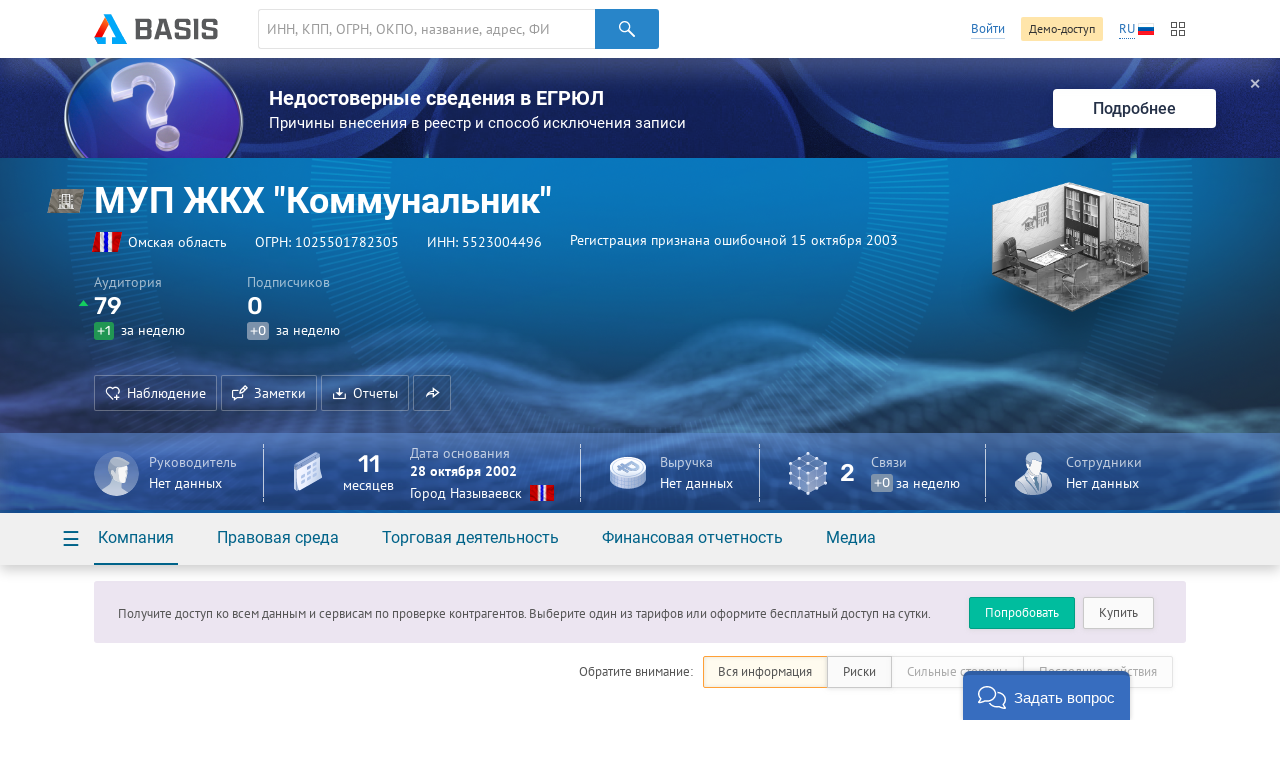

--- FILE ---
content_type: text/html; charset=utf-8
request_url: https://basis.myseldon.com/ru/companies/serviceinfo?id=1025501782305&section=summary&lang=ru&_=1768397407019
body_size: 31201
content:





<input type="hidden" id="pageTitle" value="Сводная информация" />


<script type="text/javascript">
    var data = {
        titles: {
            placed: 'Размещенных',
            won: 'Выигранных',
            c: 'Истец',
            d: 'Ответчик',
            checkPast: 'Завершенные',
            checkCurrent: 'Текущие',
            checkFuture: 'Планируемые',
            fsi:    'Финансовая устойчивость',
            sum:    'Максимальная возможная сумма кредита',
            rating: 'Класс кредитоспособности'
        },
            
                gov: [],
                arbit: [],
                check: [],
                production: [],
                net: [],
                earn: [],
                balance: [],
                fsi: [],
                sum: [],
                rating: [],
            
        prefixesOfBigNumbers: [
{"number":1000,"prefix":" тыс."},{"number":1000000,"prefix":" млн"},{"number":1000000000,"prefix":" млрд"}
        ]
    };
</script>

<!--Контент карточки-->
<div id="notice-sticky-parent" class="card-content">

    <div class="container signup">
        <div class="nb signup-nb">
<a class="btn -mr-xs-" href="/ru/home/tariffs">Купить</a><a class="btn-turq" href="/ru/home/demo">Попробовать</a>                <p class="-mt-xs-">Получите доступ ко всем данным и сервисам по проверке контрагентов. Выберите один из тарифов или оформите бесплатный доступ на сутки.</p>
        </div>
    </div>
    <div id="card-notice-filter" class="card-notice-nav">
        <div class="container">
            
<div class="breadcrumbs">
        <a class="home" href="/ru">Главная</a>
        <a class="search"
           data-search-locale="Поиск"
           data-filter-locale="Результаты фильтра"
           href="/ru/search">
            Поиск
        </a>
    <a class="service-btn-parent" title="%CompanyNameTitle%" href="/ru/company/1025501782305">%CompanyName%</a>
    <span>Сводная информация</span>
</div>

            <div class="card-notice-tags">
                <span>
                    Обратите внимание:
                </span>
                <div class="btn-group -ml-xs-">
                    <label data-modal={html}#modal-reg-open data-width=780px>
                        <input type="radio" name="card-notice" value="all" checked />
                        Вся информация
                    </label>
                    <label data-modal={html}#modal-reg-open data-width=780px>
                        <input type="radio" name="card-notice" value="risk"  />
                        Риски
                    </label>
                    <label data-modal={html}#modal-reg-open data-width=780px>
                        <input type="radio" name="card-notice" value="positive" disabled />
                        Сильные стороны
                    </label>
                    <label data-modal={html}#modal-reg-open data-width=780px>
                        <input type="radio" name="card-notice" value="last-actions" disabled />
                        Последние действия
                    </label>
                </div>
            </div>
        </div>
    </div>
    <div id="dashboard">
        <!--Активность компании-->
        <article class="dashboard-activity dashboard-section -bordered-section-">
            <div class="container">
                <div class="h-wrapper">
                    <h1 class="card-title">Активность компании</h1>
                </div>
                <div class="row">
                    <!--Статистиика с графиками-->
                    <div class="col-11 stat-chart-list">
                                <div class="stat-chart -card-empty-section- card-notice">
                                    <h2 class="stat-chart--title">Госконтракты</h2>
                                    <p>У организации нет госконтрактов</p>
                                </div>
                                                                            <div class="stat-chart -card-empty-section- card-notice">
                                <h2 class="stat-chart--title">Арбитражные дела</h2>
                                <p>Организация не участвовала в арбитражных разбирательствах</p>
                            </div>

                                <div class="stat-chart -card-empty-section- card-notice">
                                    <h2 class="stat-chart--title">Проверки</h2>
                                    <p>Проверки не проводились и не планируются</p>
                                </div>

                            <div class="stat-chart -card-empty-section- card-notice">
                                <h2 class="stat-chart--title">Исполнительные производства</h2>
                                <p>
                                    У организации нет исполнительных производств
                                </p>
                            </div>
                    </div>
                    <!--/Статистиика с графиками-->

                    <div class="col-12 col-offset-1">

                        <!--События-->
                        <div id="dashboard-events" class="dashboard-events-wrap">
                        </div>
                        <!--/События-->

                    </div>

                </div>
            </div>
        </article>
        <!--/Активность компании-->
        <!--Государственная регистрация-->
        <article class="dashboard-reg dashboard-section">
            <div class="container">

                    <div class="h-wrapper">
                        <h1 class="card-title">Государственная регистрация</h1>

                        <a class="video-modal-link" data-video-modal="faq-vid-reg" href="#">Чем полезна?</a><div class="-dn-"><div id="faq-vid-reg"><iframe allow="autoplay; encrypted-media" allowfullscreen="" frameborder="0" height="326" src="https://rutube.ru/play/embed/ab4469435fa7ad5dfa8bffdfcdc1a002?t=0&amp;playlist=478658&amp;playlistpage=1" width="580"></iframe></div></div>
                    </div>

                <div class="row ">
                    <!--ИНН, ОГРН ...-->
                    <div class="col-11">
                            <div class="card-subsection card-notice">
                                <span class="card-subsection-title">Полное наименование</span>
                                <div class="-text-black- -fz-14-">
                                    Называевское Муниципальное унитарное предприятие жилищного хозяйства &quot;Коммунальник&quot;
                                </div>
                                
                            </div>
                                                    <div class="card-subsection">
                                <ul class="-no-inner-margin-">
                                        <li class="card-notice">Коммерческая организация</li>
                                                                    </ul>
                            </div>

                        <div class="card-subsection">
                                <div class="card-notice">
                                    <span class="card-subsection-title">Регистрация признана ошибочной по решению регоргана</span>
                                    
                                </div>
                            <ul class="-no-inner-margin-">
                                    <li class="card-notice card-notice-popup" data-popup="" data-position="bottom left">
                                        Дата создания 28 октября 2002
                                    </li>
                                                                    <li class="card-notice card-notice">Дата изменения статуса 15 октября 2003</li>
                            </ul>
                            <div class="card-notice card-notice-popup" data-popup=""></div>
                        </div>

                        <!--Реквизиты-->

                        <ul class="dashboard-details-list card-notice">
                            <li class="dotted-row">
                                <span class="dotted-row--label">
                                    ОГРН
                                </span>
                                <span class="dotted-row--value"><span class="copy-text" data-clipboard-text="1025501782305">1025501782305</span></span>
                            </li>
                            <li class="dotted-row">
                                <span class="dotted-row--label">ИНН</span>
                                <span class="dotted-row--value">
                                    <span class="copy-text" data-clipboard-text="5523004496">5523004496</span>
                                </span>
                            </li>
                                <li class="dotted-row">
                                    <span class="dotted-row--label">КПП</span>
                                    <span class="dotted-row--value"><span class="copy-text" data-clipboard-text="552301001">552301001</span></span>
                                </li>
                                                        
                        </ul>
                        <!--/Реквизиты-->
                        <!--Органы управления-->



                        <div class="dashboard-reg--person-list card-notice">
                            <!--Персоны-->
                            <!--/Персоны-->
                            <!--Управляющие компании-->
                            <!--/Управляющие компании-->

                            
                        </div>
                        <!--/Органы управления-->

                        <div class="dashboard-reg--address card-notice">
                            Юридический адрес
                            <div>646101, Россия, Омская обл., Называевский р-н, г. Называевск, ул. Мичурина, 43</div>
                            
                            

                                <div class="-fz-12-">
                                    <a href="#" class="spoiler-toggle -pseudo-link-">Адрес по данным ФНС</a>
                                    <div class="spoiler">
                                        646101, ОМСКАЯ ОБЛАСТЬ, НАЗЫВАЕВСК ГОРОД, МИЧУРИНА УЛИЦА, 43
                                    </div>

                                </div>
                        </div>
                        <div class="dashboard-reg--relations card-notice">
                            <div class="row">
                                <div class="col-13">
                                    <div class="mini-card">
    <div class="mini-card--img">
        <svg class="svg-icon -text-green-">
            <use xlink:href="/content/icons.svg#building-antenna-bg"></use>
        </svg>
    </div>
    <div class="mini-card--content">
            <p class="mini-card--content-row">
<strong class="-fz-16- -lh-1-">1</strong> <a class="-fz-14- service-btn-parent" href="/ru/company/1025501782305/register/coowners" rel="nofollow"> совладелец</a>            </p>
            <p class="mini-card--content-row -text-note-">
                по данным ЕГРЮЛ
            </p>

        <p class="mini-card--content-row">
Нет дочерних организаций
        </p>
        <p class="mini-card--content-row -text-note-">
            по данным ЕГРЮЛ
        </p>
    </div>
</div>
                                    
                                </div>
                                <div class="col-10 col-offset-1 card-notice">
                                    <div class="mini-card">
    <div class="mini-card--img">
        <svg class="svg-icon -text-purple-">
            <use xlink:href="/content/icons.svg#building-group-bg"></use>
        </svg>
    </div>
    <div class="mini-card--content">
        <p class="mini-card--content-row">
Нет филиалов        </p>
        <p class="mini-card--content-row">
Нет представительств        </p>
    </div>
</div>
                                </div>
                            </div>
                        </div>
                    </div>

                    <!--/ИНН, ОГРН ...-->


                    <!--Мини графики с финансами-->
                    <div class="col-12 col-offset-1">
                        <!--Линейные графики-->
                        <div class="dashboard-reg--stats row">

                            <div class="stat-mini col-11 card-notice">
                                <div class="row">
                                    <h2 class="stat-mini--title">Уставный капитал</h2>
                                        <span class="-ml-small- -text-note-">2002</span>
                                </div>
                                    <div class="stat-mini--values">
                                        <span class="stat-mini--value" title="Информация скрыта. Для просмотра купите подписку.">
                                            <strong>▒▒▒▒▒<sup>₽</sup></strong>
<div class="stat-mini--value-dynamic" title="Информация скрыта. Для просмотра купите подписку."><div>▒▒▒▒▒ ₽ (▒▒.▒▒.2002, ЕГРЮЛ)</div></div>                                        </span>
                                    </div>
                            </div>

                        </div>
                        <!--/Линейные графики-->

                            <div class="dashboard-reg--stats-check">
                                <div class="col-11">
                                    
    <div class="card-notice -mb-xs-">
        <h2 class="stat-mini--title">Заблокированные счета</h2>
        <p>
Можно проверить, все ли счета компании действующие или есть заблокированные.        </p>
    </div>
    <div class="card-notice -mt-s-">
            <p>
                <a class="-pseudo- btn-blue -small-" data-modal="{html}#modal-reg-open" data-width="780px" href="#" id="auth-required" title="Информация скрыта. Для просмотра купите подписку.">Проверить</a>
            </p>
    </div>

                                </div>
                                <div class="col-11 col-offset-2">
                                    
    <div class="card-notice -mb-xs-">
        <h2 class="stat-mini--title">Обеспечительные меры</h2>
        <p>
Можно проверить, наложен ли на компанию запрет на распоряжение имуществом.        </p>
    </div>
    <div class="card-notice -mt-s-">
            <p>
                <a class="-pseudo- btn-blue -small-" data-modal="{html}#modal-reg-open" data-width="780px" href="#" id="auth-required" title="Информация скрыта. Для просмотра купите подписку.">Проверить</a>
            </p>
    </div>

                                </div>
                            </div>
                        <div class="dashboard-reg--stats-finance">

                            <div data-index="#index-fin-stability" class="dashboard-reg--stats-finance-item modal-indexes-trigger card-notice">
                                <span class="circle" data-template='▒▒'>
                                </span>
                                <p>
                                    <a href="#" class="-pseudo-link-">Финансовая устойчивость</a>
                                </p>
                            </div>
                            <div data-index="#index-rely" class="dashboard-reg--stats-finance-item modal-indexes-trigger card-notice">
                                <span class="circle" data-template='▒▒'></span>
                                <p>
                                    <a href="#" class="-pseudo-link-">Благонадежность</a>
                                </p>
                            </div>
                            <div data-index="#index-credit" class="dashboard-reg--stats-finance-item modal-indexes-trigger card-notice">
                                <span class="class-circle ">
                                    <span class="class-circle--title">
                                        ▒
                                    </span>
                                </span>
                                <p>
                                    <a href="#" class="-pseudo-link-">Кредитоспособность</a>
                                </p>
                            </div>
                        </div>
                    </div>
                    <div id="indexes-modal" class="-dn-">
                        <div class="indexes-note">
                            <nav class="indexes-note--nav">
                                <div class="dashboard-reg--stats-finance">

                                    <div data-tab="#index-fin-stability" data-tab-group="indexes" class="tab-toggle dashboard-reg--stats-finance-item card-notice">
                                        <span class="circle" data-template='▒▒'></span>
                                        <p>Финансовая устойчивость</p>
                                    </div>
                                    <div data-tab="#index-rely" data-tab-group="indexes" class="tab-toggle dashboard-reg--stats-finance-item card-notice">
                                        <span class="circle" data-template='▒▒'></span>
                                        <p>Благонадежность</p>
                                    </div>
                                    <div data-tab="#index-credit" data-tab-group="indexes" class="tab-toggle dashboard-reg--stats-finance-item card-notice">
                                        <span class="class-circle ">
                                            <span class="class-circle--title">
                                                ▒
                                            </span>
                                        </span>
                                        <p>Кредитоспособность</p>
                                    </div>
                                </div>
                            </nav>
                            <div class="indexes-note--tabs">
                                <div class="tab card-notice" id="index-fin-stability" data-tab-group="indexes">
                                    <div class="indexes-note--intro"><div class="row"><div class="col-14">Индекс представляет собой оценку устойчивости финансового положения* действующей организации по шкале от 0 до 100:</div><div class="col-8"><ul class="-mb-xxs-child-"><li>0-10 — крайне низкая устойчивость</li><li>11-32 — низкая устойчивость</li><li>33-69 — средняя устойчивость</li><li>70-100 — высокая устойчивость</li></ul>
                            </div>
                        </div>
                    </div><h4>О чем говорит</h4><p>Индекс финансовой устойчивости показывает, насколько сбалансированы денежные потоки, насколько сильна зависимость от заемных средств и, как следствие, сможет ли компания в полной мере и в срок рассчитаться по своим обязательствам. Чем выше значение индекса, тем менее компания зависит от внешних источников финансирования и тем выше ее финансовая стабильность.</p><h4>Как рассчитывается</h4><p>Индекс рассчитывается на основе авторской методики, которая позволяет провести комплексный анализ предприятия и учесть все аспекты его финансового состояния. Методика базируется на расчете финансовых показателей, которые широко применяются при экономическом анализе фирм: коэффициенты ликвидности, финансовой независимости (автономии), финансового риска, обеспеченности собственными средствами и др.</p><div class="indexes-note--reference"><p>Оценка компании автоматически обновляется по мере поступления новых данных. Индекс носит справочный характер и не является рекомендацией для принятия коммерческих и управленческих решений.</p></div>
                                </div>
                                <div class="tab card-notice" id="index-rely" data-tab-group="indexes">
                                    <div class="indexes-note--intro"><div class="row"><div class="col-14">Индекс благонадежности — это оценка надежности действующей компании.</div><div class="col-8"><ul class="-mb-xxs-child-"><li>0-49  — низкая надежность</li><li>50-74 — средняя надежность</li><li>75-100 — высокая надежность</li></ul>
                            </div>
                        </div>
                    </div><h4>О чем говорит</h4><p>Чем выше оценка надежности компании, тем меньше вероятность того, что она является «однодневкой» и была создана с целью финансовых махинаций. Чем ниже оценка надежности, тем больше вероятность того, что компания может быть использована не для уставных целей.</p><h4>Как рассчитывается</h4><p>По нашей собственной скоринговой модели, учитывающей порядка 35 показателей финансовой, экономической и правовой деятельности компании.</p><p>В их числе сведения о регистрации (возраст компании, размер уставного капитала, ОПФ, ОКВЭД), об аффилированных лицах (руководители, учредители, дочерние организации, обособленные подразделения), данные о ведении торговой деятельности и участии компании в госзакупках (наличие электронной подписи, контрактов, банковских гарантий, присутствие в реестре недобросовестных поставщиков), участии в арбитражных делах (в качестве истца, ответчика, третьего или иного лица), а также сведения о публикации бухгалтерской и сдаче налоговой отчетностей.</p><div class="indexes-note--reference"><p>Оценка компании автоматически обновляется, как только поступают новые данные. Индекс носит справочный характер и не является рекомендацией для принятия коммерческих и управленческих решений.</p></div>
                                </div>
                                <div class="tab card-notice" id="index-credit" data-tab-group="indexes">
                                    <div class="indexes-note--intro"><div class="row"><div class="col-14">Оценка кредитоспособности показывает потенциальные возможности предприятия для получения кредита. В основе расчета лежит методика оценки кредитоспособности заемщика ведущих российских банков.</div><div class="col-8"><ul class="-mb-xxs-child-"><li>1 класс – заемщик считается надежным, и кредитование осуществляется почти всегда;</li><li>2 класс – кредитование заемщика требует взвешенного подхода;</li><li>3 класс – кредитование связано с повышенным риском для банка и осуществляется крайне редко.</li></ul></div>
                        </div>
                    </div><h4>Как рассчитывается</h4><p>Сумма кредита рассчитывается только для заемщиков, относящихся к 1-ому или 2-ому классу кредитоспособности.</p><p>Класс кредитоспособности, рассчитанный на основе финансовой отчетности предприятия, НЕ является единственным критерием при принятии решения о кредитовании – проводится также качественный анализ документации, предоставленной заемщиком, его кредитной истории и т.д.</p><div class="indexes-note--reference"><p>*Класс кредитоспособности и сумма кредита рассчитываются только для компаний, которые имеют корректно заполненный баланс за 2014 год. Класс кредитоспособности и сумма кредита носят справочный характер.</p></div>
                                </div>
                            </div>
                        </div>
                        <div class="-text-note-">
                            <i class="icon-info -mr-xxs-"></i> индекс рассчитан по балансам за 2024 год
                        </div>
                    </div>
                    <!--/Мини графики с финансами-->
                </div>

                <!--Блоки достижений-->

                <!--/Блоки достижений-->

            </div>
        </article>
        <!--/Государственная регистрация-->
        
            <!--Дерево связей-->
            <article class="dashboard-graph dashboard-section -title-visible-">
                <div class="container">
                    <header class="dashboard-graph--header">
                        <h1 class="card-title">Дерево связей</h1>
                            <p>
<strong>2</strong> связей

<a class="-pseudo- sup-link" data-modal="{html}#modal-reg-open" data-width="780px" href="#" id="auth-required" title="Информация скрыта. Для просмотра купите подписку.">Выгрузить</a>                            </p>
                            <div class="list-inline -space-xxs-">
                                <a class="btn-orange" href="/ru/company/1025501782305/treestandart" rel="nofollow">Изучить</a>
                            </div>
                    </header>
                </div>
                <div class="dashboard-graph--graph" id="dashboard-graph">
                    <div class="dashboard-graph--description">Сведения о регистрации — по данным ЕГРЮЛ</div>
                    <div class="graph-force"></div>
                </div>
                <script>
                    var targetBlank = true;
                </script>
            </article>
            <!--/Дерево связей-->
    </div>

</div>
<!--Похожие организации-->
    <article class="dashboard-similar dashboard-section -bordered-section-">
        <div class="container">
                <h1 class="card-title">Похожие организации</h1>
    <div class="row">
            <div class="col-8">
                    <div class="s-li -inline-">
                        <figure class="s-li--category-icon category-icon-box" style="background-color: #8b867d">
                            <img src="/content/img/okved-sub-categories-pics/32/0.png" alt="" />
                        </figure>
                        <div class="s-li--header s-li--row">
                            <a href="/ru/company/1025501782316">МУП ЖКХ &quot;Коммунальник&quot;</a>
                        </div>
                        <p class="s-li--category">Лясман А. Э.</p>
                    </div>
                    <div class="s-li -inline-">
                        <figure class="s-li--category-icon category-icon-box" style="background-color: #8b867d">
                            <img src="/content/img/okved-sub-categories-pics/32/0.png" alt="" />
                        </figure>
                        <div class="s-li--header s-li--row">
                            <a href="/ru/company/1025501702445">ГП &quot;Любинская типография&quot;</a>
                        </div>
                        <p class="s-li--category">Нужных С. А.</p>
                    </div>
                    <div class="s-li -inline-">
                        <figure class="s-li--category-icon category-icon-box" style="background-color: #8b867d">
                            <img src="/content/img/okved-sub-categories-pics/32/0.png" alt="" />
                        </figure>
                        <div class="s-li--header s-li--row">
                            <a href="/ru/company/1135543049520">МУП &quot;РАДУГА&quot;</a>
                        </div>
                        <p class="s-li--category">Иванов В. П.</p>
                    </div>
            </div>
            <div class="col-8">
                    <div class="s-li -inline-">
                        <figure class="s-li--category-icon category-icon-box" style="background-color: #8b867d">
                            <img src="/content/img/okved-sub-categories-pics/32/0.png" alt="" />
                        </figure>
                        <div class="s-li--header s-li--row">
                            <a href="/ru/company/1065522005570">МУП &quot;Зона отдыха озеро Ленево&quot;</a>
                        </div>
                        <p class="s-li--category">Роденко С. Г.</p>
                    </div>
                    <div class="s-li -inline-">
                        <figure class="s-li--category-icon category-icon-box" style="background-color: #8b867d">
                            <img src="/content/img/okved-sub-categories-pics/32/0.png" alt="" />
                        </figure>
                        <div class="s-li--header s-li--row">
                            <a href="/ru/company/1035541000593">МУП &quot;Муромцевский банно-прачечный комбинат&quot;</a>
                        </div>
                        <p class="s-li--category">Зеленин В. Н.</p>
                    </div>
                    <div class="s-li -inline-">
                        <figure class="s-li--category-icon category-icon-box" style="background-color: #8b867d">
                            <img src="/content/img/okved-sub-categories-pics/32/0.png" alt="" />
                        </figure>
                        <div class="s-li--header s-li--row">
                            <a href="/ru/company/1085543027129">Продовольственный магазин № 528</a>
                        </div>
                        <p class="s-li--category">Иванова Н. И.</p>
                    </div>
            </div>
            <div class="col-8">
                    <div class="s-li -inline-">
                        <figure class="s-li--category-icon category-icon-box" style="background-color: #8b867d">
                            <img src="/content/img/okved-sub-categories-pics/32/0.png" alt="" />
                        </figure>
                        <div class="s-li--header s-li--row">
                            <a href="/ru/company/1025500509627">ОГУП &quot;Сибзавод&quot;</a>
                        </div>
                        <p class="s-li--category"></p>
                    </div>
                    <div class="s-li -inline-">
                        <figure class="s-li--category-icon category-icon-box" style="background-color: #8b867d">
                            <img src="/content/img/okved-sub-categories-pics/32/0.png" alt="" />
                        </figure>
                        <div class="s-li--header s-li--row">
                            <a href="/ru/company/1025500758568">ДГУП ЖКХ № 8 ГП ЖКХ &quot;Облжилкомхоз&quot;</a>
                        </div>
                        <p class="s-li--category">Бобинов С. П.</p>
                    </div>
                    <div class="s-li -inline-">
                        <figure class="s-li--category-icon category-icon-box" style="background-color: #8b867d">
                            <img src="/content/img/okved-sub-categories-pics/32/0.png" alt="" />
                        </figure>
                        <div class="s-li--header s-li--row">
                            <a href="/ru/company/1025501816340">УМКП &quot;Нововаршавское&quot;</a>
                        </div>
                        <p class="s-li--category">Ратковский В. В.</p>
                    </div>
            </div>
    </div>

        </div>
    </article>
<!--/Похожие организации-->
<!--/Контент карточки-->




<script type="text/javascript">
    var linkLabels = [ 
        {"type":1, "value":"Дочерние организации", "parent":""},{"type":1001, "value":"Совладельцы (юр.лица)", "parent":""},{"type":4, "value":"Дочерние организации", "parent":""},{"type":1004, "value":"Совладельцы (юр.лица)", "parent":""},{"type":5, "value":"Дочерние организации ", "parent":""},{"type":1005, "value":"Совладельцы (зарубежные)", "parent":""},{"type":7, "value":"Учрежденные (юр. лица)", "parent":""},{"type":1007, "value":"Совладельцы (физ.лица)", "parent":""},{"type":8, "value":"Управляемые (юр. лица)", "parent":""},{"type":1008, "value":"Руководитель ", "parent":""},{"type":10, "value":"Филиалы", "parent":""},{"type":1010, "value":"Филиалы", "parent":""},{"type":13, "value":"Однофамильцы", "parent":""},{"type":1013, "value":"Однофамильцы", "parent":""},{"type":16, "value":"Управляемые (юр. лица)", "parent":""},{"type":1016, "value":"Управляющие компании", "parent":""},{"type":17, "value":"Управляющие компании", "parent":""},{"type":1017, "value":"Управляемые (юр. лица)", "parent":""},{"type":19, "value":"Связь по телефону", "parent":""},{"type":1019, "value":"Связь по телефону", "parent":""},{"type":20, "value":"Связь по адресу", "parent":""},{"type":1020, "value":"Связь по адресу", "parent":""},{"type":21, "value":"Поставщики (госконтракты)", "parent":"Госконтракты"},{"type":1021, "value":"Заказчики (госконтракты)", "parent":"Госконтракты"},{"type":22, "value":"Истец", "parent":"Арбитражные дела"},{"type":1022, "value":"Истец", "parent":"Арбитражные дела"},{"type":23, "value":"Истец", "parent":"Арбитражные дела"},{"type":1023, "value":"Ответчик", "parent":"Арбитражные дела"},{"type":24, "value":"Истец", "parent":"Арбитражные дела"},{"type":1024, "value":"Третье лицо", "parent":"Арбитражные дела"},{"type":25, "value":"Истец", "parent":"Арбитражные дела"},{"type":1025, "value":"Иное лицо", "parent":"Арбитражные дела"},{"type":26, "value":"Ответчик", "parent":"Арбитражные дела"},{"type":1026, "value":"Ответчик", "parent":"Арбитражные дела"},{"type":27, "value":"Ответчик", "parent":"Арбитражные дела"},{"type":1027, "value":"Третье лицо", "parent":"Арбитражные дела"},{"type":28, "value":"Ответчик", "parent":"Арбитражные дела"},{"type":1028, "value":"Иное лицо", "parent":"Арбитражные дела"},{"type":29, "value":"Третье лицо", "parent":"Арбитражные дела"},{"type":1029, "value":"Третье лицо", "parent":"Арбитражные дела"},{"type":30, "value":"Третье лицо", "parent":"Арбитражные дела"},{"type":1030, "value":"Иное лицо", "parent":"Арбитражные дела"},{"type":31, "value":"Иное лицо", "parent":"Арбитражные дела"},{"type":1031, "value":"Иное лицо", "parent":"Арбитражные дела"},{"type":32, "value":"Госконтракты", "parent":""},{"type":1032, "value":"Госконтракты", "parent":""},{"type":33, "value":"Арбитражные дела", "parent":""},{"type":1033, "value":"Арбитражные дела", "parent":""},{"type":34, "value":"Принадлежность к кластеру", "parent":""},{"type":1034, "value":"Принадлежность к кластеру", "parent":""},{"type":35, "value":"Связь по инн", "parent":""},{"type":1035, "value":"Связь по инн", "parent":""},{"type":41, "value":"Совладельцы (юр.лица)", "parent":""},{"type":1041, "value":"Дочерние организации", "parent":""},{"type":44, "value":"Совладельцы (юр.лица)", "parent":""},{"type":1044, "value":"Дочерние организации", "parent":""},{"type":45, "value":"Совладельцы (зарубежные)", "parent":""},{"type":1045, "value":"Дочерние организации ", "parent":""},{"type":47, "value":"Совладельцы (физ.лица)", "parent":""},{"type":1047, "value":"Учрежденные (юр. лица)", "parent":""},{"type":48, "value":"Руководитель ", "parent":""},{"type":1048, "value":"Управляемые (юр. лица)", "parent":""},{"type":50, "value":"Филиалы", "parent":""},{"type":1050, "value":"Филиалы", "parent":""},{"type":53, "value":"Однофамильцы", "parent":""},{"type":1053, "value":"Однофамильцы", "parent":""},{"type":56, "value":"Управляющие компании", "parent":""},{"type":1056, "value":"Управляемые (юр. лица)", "parent":""},{"type":57, "value":"Управляемые (юр. лица)", "parent":""},{"type":1057, "value":"Управляющие компании", "parent":""},{"type":59, "value":"Связь по телефону", "parent":""},{"type":1059, "value":"Связь по телефону", "parent":""},{"type":60, "value":"Связь по адресу", "parent":""},{"type":1060, "value":"Связь по адресу", "parent":""},{"type":61, "value":"Заказчики (госконтракты)", "parent":"Госконтракты"},{"type":1061, "value":"Поставщики (госконтракты)", "parent":"Госконтракты"},{"type":62, "value":"Истец", "parent":"Арбитражные дела"},{"type":1062, "value":"Истец", "parent":"Арбитражные дела"},{"type":63, "value":"Истец", "parent":"Арбитражные дела"},{"type":1063, "value":"Ответчик", "parent":"Арбитражные дела"},{"type":64, "value":"Истец", "parent":"Арбитражные дела"},{"type":1064, "value":"Третье лицо", "parent":"Арбитражные дела"},{"type":65, "value":"Истец", "parent":"Арбитражные дела"},{"type":1065, "value":"Иное лицо", "parent":"Арбитражные дела"},{"type":66, "value":"Ответчик", "parent":"Арбитражные дела"},{"type":1066, "value":"Ответчик", "parent":"Арбитражные дела"},{"type":67, "value":"Ответчик", "parent":"Арбитражные дела"},{"type":1067, "value":"Третье лицо", "parent":"Арбитражные дела"},{"type":68, "value":"Ответчик", "parent":"Арбитражные дела"},{"type":1068, "value":"Иное лицо", "parent":"Арбитражные дела"},{"type":69, "value":"Третье лицо", "parent":"Арбитражные дела"},{"type":1069, "value":"Третье лицо", "parent":"Арбитражные дела"},{"type":70, "value":"Третье лицо", "parent":"Арбитражные дела"},{"type":1070, "value":"Иное лицо", "parent":"Арбитражные дела"},{"type":71, "value":"Иное лицо", "parent":"Арбитражные дела"},{"type":1071, "value":"Иное лицо", "parent":"Арбитражные дела"},{"type":72, "value":"Преемники", "parent":""},{"type":1072, "value":"Предшественники", "parent":""},{"type":73, "value":"Реестродержатель", "parent":""},{"type":1073, "value":"Реестродержатель", "parent":""},{"type":74, "value":"Реестродержатель", "parent":"Реестродержатель"},{"type":1074, "value":"Реестродержатель", "parent":"Реестродержатель"},{"type":75, "value":"Иностранная компания", "parent":""},{"type":1075, "value":"Филиал", "parent":""},{"type":100, "value":"Исторические связи", "parent":""},{"type":1100, "value":"Исторические связи", "parent":""},{"type":101, "value":"Бывшие дочерние организации", "parent":"Исторические связи"},{"type":1101, "value":"Бывшие совладельцы (юр.лица)", "parent":"Исторические связи"},{"type":104, "value":"Бывшие дочерние организации", "parent":"Исторические связи"},{"type":1104, "value":"Бывшие совладельцы (юр.лица)", "parent":"Исторические связи"},{"type":105, "value":"Бывшие дочерние организации", "parent":"Исторические связи"},{"type":1105, "value":"Бывшие совладельцы (зарубежные)", "parent":"Исторические связи"},{"type":107, "value":"Бывшие учрежденные (юр. лица)", "parent":"Исторические связи"},{"type":1107, "value":"Бывшие совладельцы (физ.лица)", "parent":"Исторические связи"},{"type":108, "value":"Бывшие управляемые (юр. лица)", "parent":"Исторические связи"},{"type":1108, "value":"Бывшие руководители", "parent":"Исторические связи"},{"type":110, "value":"Бывшие филиалы", "parent":"Исторические связи"},{"type":1110, "value":"Бывшие филиалы", "parent":"Исторические связи"},{"type":116, "value":"Бывшие управляемые (юр. лица)", "parent":"Исторические связи"},{"type":1116, "value":"Бывшие управляющие компании", "parent":"Исторические связи"},{"type":117, "value":"Бывшие управляющие компании", "parent":"Исторические связи"},{"type":1117, "value":"Бывшие управляемые (юр. лица)", "parent":"Исторические связи"},{"type":119, "value":"Бывшие телефоны", "parent":"Исторические связи"},{"type":1119, "value":"Бывшие телефоны", "parent":"Исторические связи"},{"type":120, "value":"Бывшие адреса", "parent":"Исторические связи"},{"type":1120, "value":"Бывшие адреса", "parent":"Исторические связи"},{"type":121, "value":"Бывшие совладельцы (юр.лица)", "parent":"Исторические связи"},{"type":1121, "value":"Бывшие дочерние организации", "parent":"Исторические связи"},{"type":124, "value":"Бывшие совладельцы (юр.лица)", "parent":"Исторические связи"},{"type":1124, "value":"Бывшие дочерние организации", "parent":"Исторические связи"},{"type":125, "value":"Бывшие совладельцы (зарубежные)", "parent":"Исторические связи"},{"type":1125, "value":"Бывшие дочерние организации", "parent":"Исторические связи"},{"type":127, "value":"Бывшие совладельцы (физ.лица)", "parent":"Исторические связи"},{"type":1127, "value":"Бывшие учрежденные (юр. лица)", "parent":"Исторические связи"},{"type":128, "value":"Бывшие руководители", "parent":"Исторические связи"},{"type":1128, "value":"Бывшие управляемые (юр. лица)", "parent":"Исторические связи"},{"type":130, "value":"Бывшие филиалы", "parent":"Исторические связи"},{"type":1130, "value":"Бывшие филиалы", "parent":"Исторические связи"},{"type":135, "value":"Исторические связи по ИНН", "parent":"Исторические связи"},{"type":1135, "value":"Исторические связи по ИНН", "parent":"Исторические связи"},{"type":136, "value":"Бывшие управляющие компании", "parent":"Исторические связи"},{"type":1136, "value":"Бывшие управляемые (юр. лица)", "parent":"Исторические связи"},{"type":137, "value":"Бывшие управляемые (юр. лица)", "parent":"Исторические связи"},{"type":1137, "value":"Бывшие управляющие компании", "parent":"Исторические связи"},{"type":139, "value":"Бывшие телефоны", "parent":"Исторические связи"},{"type":1139, "value":"Бывшие телефоны", "parent":"Исторические связи"},{"type":140, "value":"Бывшие адреса", "parent":"Исторические связи"},{"type":1140, "value":"Бывшие адреса", "parent":"Исторические связи"}, 
        {
            "type":256,
            "value": function(data) {
                var yogoId = data.node.yugoId,
                    count = data.node.count,
                    label = "Связь по новостям";

                if (!count) {
                    return label;
                } else {
                    return "<a href='https://myseldon.com/ru/dossier/company/" + yogoId + "/tree'>" + label + "</a>";
                }
            }
        }
        ];
    var treeStateGuid = '';
</script>

<svg display="none" width="0" height="0" version="1.1" xmlns="http://www.w3.org/2000/svg" xmlns:xlink="http://www.w3.org/1999/xlink">
    <defs>
        <symbol id="icon-history-xs" viewBox="0 0 10 10">
            <title>hourglass</title>
            <path d="M8.5 9H8v-.3c0-1.3-1.2-2.1-1.9-2.5C5.7 6 5 5.5 5 5s.7-1 1.1-1.3C6.8 3.4 8 2.5 8 1.2V1h.5c.3 0 .5-.2.5-.5S8.8 0 8.5 0h-8C.2 0 0 .2 0 .5s.2.5.5.5H1v.2c0 1.3 1.2 2.1 1.9 2.5C3.3 4 4 4.5 4 5s-.7 1-1.1 1.2C2.2 6.6 1 7.4 1 8.7V9H.5c-.3 0-.5.2-.5.5s.2.5.5.5h8c.3 0 .5-.2.5-.5S8.8 9 8.5 9zM3.3 2.9C2.9 2.6 2 2 2 1.2V1h5v.2c0 .8-.9 1.4-1.3 1.7-.5.2-.9.6-1.2.9-.3-.3-.7-.7-1.2-.9zM2 8.7c0-.8.9-1.4 1.3-1.7.3-.1.8-.4 1.2-.9.4.4.9.7 1.2.9.4.3 1.3.9 1.3 1.7V9H2v-.3z" />
        </symbol>
        <symbol id="icon-contracts-provider" viewBox="0 0 1024 1024">
            <title>contracts-provider</title>
            <path class="path1" d="M638.688 414.656c0 17.664-14.304 32-32 32h-190.688c-17.664 0-32-14.336-32-32v0c0-17.664 14.336-32 32-32h190.688c17.696 0 32 14.336 32 32v0z"></path>
            <path class="path2" d="M512 767.68v64h-64v-64h64zM544 735.68h-128v128h128v-128z"></path>
            <path class="path3" d="M672 767.68v64h-64v-64h64zM704 735.68h-128v128h128v-128z"></path>
            <path class="path4" d="M832 767.68v64h-64v-64h64zM864 735.68h-128v128h128v-128z"></path>
            <path class="path5" d="M992 256l-147.328-147.328h-667.68l-144.992 147.328h0.352v736h959.648v-736zM914.752 256h-328.512l-20.832-83.328h266.016l83.328 83.328zM190.432 172.672h268.16l-20.832 83.328h-329.792l82.464-83.328zM928 928h-832v-640h336v32.352h160v-32.352h336v640z"></path>
        </symbol>
        <symbol id="icon-arbitrage-third" viewBox="0 0 1024 1024">
            <title>wall</title>
            <path class="path1" d="M749.856 75.616v181.312h-124.992v-178.656h-228.288v178.656h-121.088v-179.712l-242.144 0.256v819.424h958.656v-821.28h-242.144zM800 125.76h128v131.168h-128v-131.168zM640.256 309.056v171.36h-256v-171.36h256zM352.256 309.056v171.36h-254.912v-171.36h254.912zM223.264 514.4v158.016h-125.92v-158.016h125.92zM255.264 514.4h256v158.016h-256v-158.016zM640.256 706.4v158.464h-256v-158.464h256zM543.264 672.448v-158.016h256v158.016h-256zM831.264 514.4h96.736v158.016h-96.736v-158.016zM672.256 480.416v-171.36h255.744v171.36h-255.744zM446.656 128.416h128v128.512h-128v-128.512zM225.344 127.392v129.504h-128v-129.344l128-0.16zM97.344 706.4h254.912v158.464h-254.912v-158.464zM672.256 864.864v-158.464h255.744v158.464h-255.744z"></path>
            <path class="path2" d="M0 866.24h1024v64h-1024v-64z"></path>
        </symbol>
        <symbol id="icon-address" viewBox="0 0 1024 1024">
            <title>address</title>
            <path class="path1" d="M512 64c146.912 0 266.432 119.584 266.432 266.56 0 183.36-185.376 484.32-266.368 607.072-80.64-122.048-266.496-423.616-266.496-607.2 0-146.912 119.488-266.432 266.432-266.432zM512 0c-182.432 0-330.432 147.936-330.432 330.432 0 211.904 209.504 542.944 294.88 669.056 11.040 16.384 23.424 24.512 35.808 24.512 12.064 0 24.064-7.808 34.688-23.36 84.928-125.376 295.488-457.696 295.488-670.016 0-182.688-147.808-330.624-330.432-330.624v0z"></path>
            <path class="path2" d="M512.064 213.312c64.672 0 117.344 52.672 117.344 117.376s-52.672 117.312-117.344 117.312-117.344-52.64-117.344-117.312c0-64.704 52.64-117.376 117.344-117.376zM512.064 181.312c-82.496 0-149.344 66.88-149.344 149.376s66.848 149.312 149.344 149.312 149.344-66.816 149.344-149.312-66.848-149.376-149.344-149.376v0z"></path>
        </symbol>
        <symbol id="icon-female" viewBox="0 0 1024 1024">
            <title>female</title>
            <path class="path1" d="M934.176 803.616c-10.016-51.488-51.328-92.928-111.072-123.328-59.616-30.112-151.552-60.672-181.952-109.12-2.88-4.64-5.088-10.112-6.944-15.84 11.392 3.424 24.224 6.016 40.352 6.016 41.376 0 100-33.344 100-33.344s-22.624-13.344-56-40c-29.184-23.36-28.704-91.744-28.16-108.32 0.032-0.608 0.064-1.216 0.096-1.824 3.232-29.28 4.544-97.472 4.544-97.472s1.056-33.76 1.056-84.608c-0.096-71.68-35.424-161.632-184.032-161.632-111.264 0-159.008 50.432-176 105.92-7.392 17.248-10.56 36.192-10.56 55.872 0 50.72-1.44 173.12 3.968 186.56 0.512 20.192-0.384 83.264-28.224 105.536-33.344 26.656-56 40-56 40s58.656 33.344 100 33.344c7.52 0 24.32 1.44 42.656-1.024-1.504 3.904-3.2 7.68-5.248 11.008-30.304 48.448-122.24 78.816-182.016 109.12-59.552 30.336-100.864 71.712-111.008 123.328-10.112 51.616-12.192 160.672-12.192 160.672s0.64 0.512 1.888 1.376c8.736 6.56 74.752 33.376 152.64 43.072 88.992 11.040 280 15.072 280 15.072s191.104-4.032 279.936-15.264c77.92-9.632 143.872-36.448 152.672-42.944 1.248-0.992 1.984-1.44 1.984-1.44s-2.272-109.216-12.384-160.736zM426.976 446.368c-31.648-36.384-33.92-171.808-34.048-178.208 21.984-10.656 45.984-22.752 67.072-34.816 58.336-33.344 84-76 84-76 25.024 29.248 60.064 51.52 87.968 66.272-0.256 33.248-3.328 185.056-31.328 218.368-2.72 3.232-20 43.584-89.056 43.584-57.568 0.032-81.76-34.56-84.608-39.2zM783.904 945.312c-80.704 10.112-254.816 14.304-271.936 14.688-17.12-0.384-191.2-4.576-272.096-14.624-38.208-4.736-73.216-14.304-96.992-22.24 1.6-36 4.64-81.728 9.6-107.040 7.072-36.032 45.952-62.656 77.12-78.592 12.992-6.56 28.288-13.44 44.48-20.672 60.704-27.328 129.472-58.208 162.912-111.584 19.808-31.808 23.296-74.208 23.872-89.6 14.56 5.088 31.36 8.864 50.752 8.864 20.352 0 37.376-2.56 51.712-6.752 0.768 17.312 4.768 57.184 23.68 87.488 33.44 53.408 102.432 84.416 163.328 111.712 16 7.264 31.136 14.016 43.808 20.448 31.328 15.968 70.24 42.56 77.248 78.592 4.928 25.28 8 71.040 9.696 107.168-23.872 7.904-58.976 17.472-97.184 22.144z"></path>
        </symbol>
        <symbol id="icon-filial" viewBox="0 0 1024 1024">
            <title>filial</title>
            <path class="path1" d="M832.064 64.032c35.328 0 64.064 28.672 64.064 63.968v831.968h-735.904v-831.968c0-35.296 28.736-63.968 64.064-63.968h607.776zM832.064 0h-607.776c-70.752 0-128.128 57.312-128.128 128v896c56.032 0 844 0 864 0v-896c0.032-70.688-57.344-128-128.096-128v0z"></path>
            <path class="path2" d="M142.016 128h767.328v32h-767.328v-32z"></path>
            <path class="path3" d="M142.016 448h767.328v32h-767.328v-32z"></path>
            <path class="path4" d="M142.016 768h767.328v32h-767.328v-32z"></path>
            <path class="path5" d="M575.488 575.808v96h-96v-96h96zM607.488 543.808h-160v160h160v-160z"></path>
            <path class="path6" d="M351.488 575.808v96h-96v-96h96zM383.488 543.808h-160v160h160v-160z"></path>
            <path class="path7" d="M799.488 575.808v96h-96v-96h96zM831.488 543.808h-160v160h160v-160z"></path>
            <path class="path8" d="M575.488 256.48v96h-96v-96h96zM607.488 224.48h-160v160h160v-160z"></path>
            <path class="path9" d="M351.488 256.48v96h-96v-96h96zM383.488 224.48h-160v160h160v-160z"></path>
            <path class="path10" d="M799.488 256.48v96h-96v-96h96zM831.488 224.48h-160v160h160v-160z"></path>
            <path class="path11" d="M448 771.968h32v214.688h-32v-214.688z"></path>
            <path class="path12" d="M608 771.968h32v214.688h-32v-214.688z"></path>
            <path class="path13" d="M544 887.168h80v31.488h-80v-31.488z"></path>
        </symbol>
        <symbol id="icon-founders" viewBox="0 0 1024 1024">
            <title>founders</title>
            <path class="path1" d="M260.672 96.608h445.792v31.616h-445.792v-31.616z"></path>
            <path class="path2" d="M671.52 64v896h-351.328v-896h351.328zM695.328 0h-398.976c-22.176 0-40.16 20.064-40.16 44.832v979.168c15.072 0 465.92 0 479.328 0v-979.168c0-24.768-18.048-44.832-40.192-44.832v0z"></path>
            <path class="path3" d="M480.032 185.44h31.36v502.432h-31.36v-502.432z"></path>
            <path class="path4" d="M608.032 192.64v480h-222.176v-480h222.176zM640.032 160.64h-286.176v544h286.176v-544z"></path>
            <path class="path5" d="M119.52 608.992h78.016v31.872h-78.016v-31.872z"></path>
            <path class="path6" d="M377.504 257.024h237.024v31.84h-237.024v-31.84z"></path>
            <path class="path7" d="M377.504 354.016h237.024v31.84h-237.024v-31.84z"></path>
            <path class="path8" d="M377.504 481.024h237.024v31.84h-237.024v-31.84z"></path>
            <path class="path9" d="M377.504 578.016h237.024v31.872h-237.024v-31.872z"></path>
            <path class="path10" d="M119.52 704.512h78.016v31.872h-78.016v-31.872z"></path>
            <path class="path11" d="M575.168 800.192v170.752h-158.816v-170.752h158.816zM607.168 768.192h-222.816v234.752h222.816v-234.752z"></path>
            <path class="path12" d="M480.672 781.888h32v210.176h-32v-210.176z"></path>
            <path class="path13" d="M448.192 864.512h95.968v32h-95.968v-32z"></path>
            <path class="path14" d="M192.928 544.864v255.488h-64.992v-255.488h64.992zM224.928 512.864h-128.992v319.52h128.992v-319.52z"></path>
            <path class="path15" d="M790.976 608.992h78.016v31.872h-78.016v-31.872z"></path>
            <path class="path16" d="M790.976 704.512h78.016v31.872h-78.016v-31.872z"></path>
            <path class="path17" d="M864.416 544.864v255.488h-64.992v-255.488h64.992zM896.416 512.864h-128.992v319.52h128.992v-319.52z"></path>
            <path class="path18" d="M927.456 416.608h-206.112v64h206.112v480h-863.456v-480h210.656v-64h-210.656c-35.328 0-64 28.672-64 64v544c24 0 991.456 0 991.456 0v-544c0-35.328-28.608-64-64-64z"></path>
        </symbol>
        <symbol id="icon-main" viewBox="0 0 1024 1024">
            <title>main</title>
            <path class="path1" d="M254.677 85.291h525.333v21.333h-525.333v-21.333z"></path>
            <path class="path2" d="M745.365 43.115c0.107 0.235 0.192 0.619 0.192 1.109v933.099c0 0.491-0.085 0.875-0.192 1.131h-466.731c-0.107-0.256-0.192-0.619-0.192-1.131v-933.099c0-0.491 0.085-0.875 0.192-1.109h466.731zM746.667-0.619h-469.333c-23.552 0-42.667 20.075-42.667 44.843v979.157c16 0 540.459 0 554.667 0v-979.157c0-24.747-19.115-44.843-42.667-44.843v0z"></path>
            <path class="path3" d="M446.379 183.829h21.333v502.421h-21.333v-502.421z"></path>
            <path class="path4" d="M557.035 183.829h21.333v502.421h-21.333v-502.421z"></path>
            <path class="path5" d="M661.333 192.363v490.901h-298.667v-490.901h298.667zM682.667 171.029h-341.333v533.568h341.333v-533.568z"></path>
            <path class="path6" d="M359.957 256.576h308.672v21.333h-308.672v-21.333z"></path>
            <path class="path7" d="M102.293 597.589h77.995v21.333h-77.995v-21.333z"></path>
            <path class="path8" d="M102.293 682.923h77.995v21.333h-77.995v-21.333z"></path>
            <path class="path9" d="M359.957 341.589h308.672v21.333h-308.672v-21.333z"></path>
            <path class="path10" d="M359.957 428.587h308.672v21.333h-308.672v-21.333z"></path>
            <path class="path11" d="M359.957 512.256h308.672v21.355h-308.672v-21.355z"></path>
            <path class="path12" d="M359.957 597.952h308.672v21.333h-308.672v-21.333z"></path>
            <path class="path13" d="M618.325 788.885v192.107h-191.659v-192.107h191.659zM639.659 767.552h-234.325v234.773h234.325v-234.773z"></path>
            <path class="path14" d="M512 776.256h21.333v210.219h-21.333v-210.219z"></path>
            <path class="path15" d="M490.667 895.701h64v21.333h-64v-21.333z"></path>
            <path class="path16" d="M960 426.667h-193.771v42.667h193.771c11.776 0 21.333 9.579 21.333 21.333v490.667h-938.667v-490.667c0-11.755 9.579-21.333 21.333-21.333h197.333v-42.667h-197.333c-35.349 0-64 28.651-64 64v533.333c24 0 1024 0 1024 0v-533.333c0-35.349-28.651-64-64-64z"></path>
            <path class="path17" d="M170.837 533.163v235.349h-64.341v-235.349h64.341zM192 512h-106.667v277.675h106.667v-277.675z"></path>
            <path class="path18" d="M850.283 597.589h77.995v21.333h-77.995v-21.333z"></path>
            <path class="path19" d="M850.283 682.923h77.995v21.333h-77.995v-21.333z"></path>
            <path class="path20" d="M918.827 533.163v235.349h-64.341v-235.349h64.341zM940.011 512h-106.667v277.675h106.667v-277.675z"></path>
        </symbol>
        <symbol id="icon-man" viewBox="0 0 1024 1024">
            <title>male</title>
            <path class="path1" d="M512.096 98.144c81.824 0 119.936 31.040 120 97.632 0 49.088-1.024 82.24-1.024 82.592-0.416 12.896-31.744 158.432-34.016 167.808-2.496 4.096-7.040 10.368-13.696 18.048-0.192 0.192-0.384 0.416-0.576 0.608l-2.56 2.752c-11.36 12.224-17.536 28.384-17.12 45.056 0.288 13.216 2.88 58.944 23.872 92.576 33.472 53.408 102.464 84.416 163.328 111.744 16.032 7.232 31.136 14.016 43.808 20.416 31.36 15.968 70.24 42.56 77.28 78.592 4.928 25.28 8 71.040 9.664 107.136-23.84 7.936-58.944 17.504-97.152 22.208-80.704 10.144-254.816 14.304-271.936 14.688-17.12-0.384-191.2-4.544-272.096-14.624-38.208-4.736-73.216-14.304-96.992-22.24 1.6-36.032 4.64-81.728 9.6-107.040 7.072-36.032 45.952-62.656 77.12-78.592 12.992-6.56 28.288-13.44 44.48-20.704 60.704-27.296 129.472-58.208 162.912-111.584 20.8-33.408 23.616-78.88 23.968-92.032 0.48-16.96-5.984-33.568-17.632-45.888-4.672-4.928-12.224-14.176-16.352-20.928-17.248-14.144-33.44-156.32-33.792-167.808-0.032-0.32-1.024-33.664-1.024-82.624 0-66.752 38.112-97.792 119.936-97.792zM512.096 34.144c-148.576 0-183.936 89.952-183.936 161.696 0 50.72 1.056 84.64 1.056 84.64s-10.24 18.56-10.24 32.416c1.056 38.4 12.192 70.752 17.248 77.824 3.872 5.504 13.952 6.112 18.24 6.112 1.248 0 2.016-0.032 2.016-0.032s4.192 60.608 12.128 76.096c9.44 18.688 28.384 38.464 28.384 38.464s-1.056 38.656-14.304 59.936c-30.304 48.448-122.24 78.816-182.016 109.12-59.552 30.368-100.864 71.744-111.008 123.328-10.112 51.616-12.192 160.672-12.192 160.672s0.64 0.512 1.888 1.376c8.736 6.56 74.752 33.376 152.64 43.072 88.96 11.104 279.968 15.136 279.968 15.136s191.072-4.032 279.936-15.232c77.888-9.632 143.872-36.448 152.672-42.944 1.248-0.992 1.952-1.44 1.952-1.44s-2.24-109.28-12.32-160.736c-10.048-51.52-51.36-92.96-111.072-123.328-59.616-30.144-151.552-60.672-181.952-109.12-13.248-21.216-14.112-60-14.112-60s1.056-1.152 2.752-2.976c0.064-0.032 0.32-0.288 0.384-0.32 0.256-0.224 0.32-0.512 0.64-0.736 5.888-6.72 17.696-20.832 24.64-34.368 7.872-15.552 12.256-76.096 12.256-76.096s0.672 0.032 1.952 0.032c4.256 0 14.304-0.608 18.304-6.176 5.056-7.136 16.192-39.328 17.184-77.824 0-19.296-10.112-32.352-10.112-32.352s1.056-33.76 1.056-84.608c-0.096-71.68-35.456-161.632-184.032-161.632v0z"></path>
            <path class="path2" d="M465.984 206.112c54.624-28.224 78.624-64.32 78.624-64.32 32.8 34.72 84.384 58.080 109.632 68.128 10.88 4.256 17.568 10.816 29.76 11.072 0.288-12.064 0.48-27.84 0.48-46.624-0.032-60.64-33.088-136.736-172.096-136.736-139.072 0-172.096 76.096-172.096 136.8 0 42.912 0.896 71.584 0.896 71.584s93.728-23.872 124.8-39.904z"></path>
            <path class="path3" d="M511.616 524.48c-65.728 0-105.472-41.216-107.136-42.624l21.664-30.72c0.32 0.256 32.512 34.464 85.472 34.464 46.912 0 78.752-20.32 87.328-42.112l32.448 15.424c-10.368 26.336-39.584 65.568-119.776 65.568z"></path>
        </symbol>
        <symbol id="icon-organization" viewBox="0 0 1024 1024">
            <title>organization</title>
            <path class="path1" d="M800.544 64.096v895.776h-512l0.032-895.776h511.968zM800.544 0h-511.968c-35.424 0-64.128 28.704-64.128 64.096v959.904c18.016 0 627.552 0 640.224 0v-959.904c0-35.392-28.736-64.096-64.128-64.096v0z"></path>
            <path class="path2" d="M448.512 749.312h32v214.688h-32v-214.688z"></path>
            <path class="path3" d="M608.512 749.312h32v214.688h-32v-214.688z"></path>
            <path class="path4" d="M273.76 736.288h546.976v31.808h-546.976v-31.808z"></path>
            <path class="path5" d="M463.488 864.512h48v31.488h-48v-31.488z"></path>
            <path class="path6" d="M576.512 864.512h48v31.488h-48v-31.488z"></path>
            <path class="path7" d="M483.296 160.224v96h-96v-96h96zM515.296 128.224h-160v160h160v-160z"></path>
            <path class="path8" d="M704.192 160.224v96h-96v-96h96zM736.192 128.224h-160v160h160v-160z"></path>
            <path class="path9" d="M483.296 352.224v96h-96v-96h96zM515.296 320.224h-160v160h160v-160z"></path>
            <path class="path10" d="M704.192 352.224v96h-96v-96h96zM736.192 320.224h-160v160h160v-160z"></path>
            <path class="path11" d="M483.296 544.192v96h-96v-96h96zM515.296 512.224h-160v159.968h160v-159.968z"></path>
            <path class="path12" d="M704.192 544.192v96h-96v-96h96zM736.192 512.224h-160v159.968h160v-159.968z"></path>
        </symbol>
        <symbol id="icon-pin" viewBox="0 0 1024 1024">
            <!--pin-->
            <path class="path1" d="M447.808 638.080c0 75.712 0 385.92 0 385.92h128.384c0 0 0-310.016 0-374.272 0-62.528-12.48-121.024-63.36-191.616-54.016-75.008-129.152-121.472-129.152-202.88 0-84.544 44.352-127.040 129.152-127.040s128.512 42.496 128.512 127.040c0 71.168-49.024 168.448-65.28 192.768l64 64c46.976-29.888 127.744-172.928 127.744-256.896 0-140.864-114.56-255.104-255.808-255.104-141.312 0-255.808 114.24-255.808 255.104 0 96.512 70.528 169.472 103.104 204.224 81.536 86.784 88.512 138.496 88.512 178.752z"></path>
        </symbol>
        <symbol id="icon-subsidiaries" viewBox="0 0 1024 1024">
            <title>subsidiaries</title>
            <path class="path1" d="M95.488 287.52h64v96h-64v-96z"></path>
            <path class="path2" d="M95.488 448.512h64v96h-64v-96z"></path>
            <path class="path3" d="M95.488 607.2h64v96h-64v-96z"></path>
            <path class="path4" d="M95.488 768.992h96v64h-96v-64z"></path>
            <path class="path5" d="M254.976 768.992h96.032v64h-96.032v-64z"></path>
            <path class="path6" d="M224 64v160h-160v-160h160zM288 0h-288v288h288v-288z"></path>
            <path class="path7" d="M957.76 159.68c0.8 0.672 1.696 1.632 2.24 2.496v797.824h-479.488v-797.248c0.704-1.024 1.888-2.176 2.848-2.816l474.4-0.256zM961.184 95.68l-480 0.256c-33.312 0-64.672 32.672-64.672 64v864.064c15.040 0 594.048 0 607.488 0v-864.736c0-30.656-30.816-63.584-62.816-63.584v0z"></path>
            <path class="path8" d="M704.576 248.736h31.36v373.504h-31.36v-373.504z"></path>
            <path class="path9" d="M864.256 256.064v351.808h-288v-351.808h288zM896.384 223.936h-352.256v416.064h352.256v-416.064z"></path>
            <path class="path10" d="M573.088 352.48h300.352v31.84h-300.352v-31.84z"></path>
            <path class="path11" d="M568.576 482.048h320v32h-320v-32z"></path>
            <path class="path12" d="M832.256 768.32v202.624h-224v-202.624h224zM864.256 736.32h-288v266.624h288v-266.624z"></path>
            <path class="path13" d="M704.256 750.016h32v242.048h-32v-242.048z"></path>
            <path class="path14" d="M672.256 864.512h96v32h-96v-32z"></path>
        </symbol>
        <symbol id="icon-worldwide" viewBox="0 0 1024 1024">
            <title>worldwide</title>
            <path class="path1" d="M595.136 1016.992c-3.488 2.080-37.792 5.024-51.808 5.888l-20.544 1.024c-3.616 0.096-90.816-4.736-94.272-6.848-243.008-39.968-428.576-250.4-428.576-504.768 0-253.536 184.352-463.456 426.112-504.416 4.288-2.624 61.056-7.808 85.952-7.808 24.736 0 81.056 5.088 85.248 7.68 242.144 40.672 426.816 250.752 426.816 504.544 0 254.496-185.76 464.992-428.928 504.704zM314.24 913.472c-28.704-36.96-53.536-79.36-73.696-125.376-20.192 8.032-39.936 16.672-58.624 26.368 37.344 40.8 82.336 74.208 132.32 99.008zM155.104 782.272c22.464-11.552 46.464-21.28 70.944-30.24-17.6-47.552-30.048-98.336-36.896-150.464-28.8-6.944-51.36-29.344-58.624-58.016h-65.12c6.208 89.344 38.784 171.424 89.696 238.72zM63.808 512.096c0 0 0 0.032 0 0.032h65.216c4.672-31.232 27.2-56.288 56.96-64.768 5.792-60.704 19.392-120 39.648-175.072-24.448-8.928-48.16-18.88-70.56-30.4-57.024 75.168-91.264 168.608-91.264 270.208zM183.168 208.416c18.336 9.76 37.728 18.464 57.6 26.56 19.808-45.248 44.128-87.008 72.256-123.488-48.96 24.448-93.088 57.12-129.856 96.928zM511.776 64.192c-0.032 0-0.096 0-0.16 0-45.76 0-89.728 7.264-131.264 20.064-42.176 43.040-77.792 99.968-104.48 163.936 54.848 18.912 113.728 31.648 173.856 36.928 6.944-30.528 31.232-54.464 62.016-60.64v-160.288zM511.776 381.312c-31.776-6.368-56.672-31.616-62.688-63.552-64.704-4.352-128-15.424-187.104-33.376-18.144 51.712-30.432 106.752-36.128 161.856 31.68 7.328 55.904 33.408 60.736 65.952h225.152v-130.88zM511.776 543.52h-226.656c-7.040 27.936-28.672 49.824-56.384 57.344 6.56 47.584 17.952 94.816 33.728 139.52 58.976-18.016 121.856-29.6 186.432-34.176 5.888-32.192 30.88-57.632 62.88-63.968v-98.72zM511.776 799.104c-30.784-6.112-55.072-29.952-62.112-60.384-59.808 5.248-118.752 17.824-173.856 36.416 26.848 64.48 62.688 121.824 105.184 165.024 41.344 12.672 85.088 19.872 130.624 19.872 0.064 0 0.128 0 0.16 0v-160.928zM957.856 543.52h-61.632c-6.848 30.784-31.296 54.88-62.336 61.056-6.88 50.88-19.072 100.512-36.256 147.008 24.416 8.864 48.032 18.848 70.432 30.304 50.88-67.232 83.552-149.056 89.792-238.368zM840.064 815.328c-18.304-9.696-37.824-18.144-57.632-26.208-20 45.536-44.608 87.52-73.056 124.16 49.408-24.512 93.664-57.824 130.688-97.952zM543.328 958.496c34.848-2.464 68.32-9.344 100.448-19.328 41.696-42.656 76.928-99.2 103.488-162.752-45.568-15.648-93.824-27.136-143.264-33.728-8.192 28.416-31.36 50.464-60.672 56.416v159.392zM543.328 642.272c32.928 6.624 58.208 33.568 63.008 67.136 53.44 5.696 105.44 16.064 154.752 31.008 15.616-44.32 26.88-91.072 33.472-138.208-27.136-8.48-48.096-30.656-54.272-58.656h-196.928v98.72zM543.328 512.16h196.32c5.472-30.784 28.512-55.264 58.4-63.104-5.568-56.416-18.176-112.832-36.896-165.728-49.248 14.976-101.216 25.376-154.688 31.104-4.864 33.504-30.176 60.32-63.136 66.88v130.848zM543.328 65.792v158.688c29.504 5.888 52.8 28.064 60.928 56.672 49.248-6.496 97.536-17.792 143.264-33.216-26.496-63.456-61.792-120-103.552-162.848-32.224-9.952-65.792-16.832-100.64-19.296zM710.304 111.264c28.32 36.672 52.736 78.656 72.64 124.128 20-7.968 39.712-16.352 58.24-25.984-37.056-40.224-81.376-73.568-130.88-98.144zM868.128 241.6c-22.368 11.552-46.016 21.536-70.368 30.464 20.48 55.584 34.24 115.424 39.936 176.768 30.272 7.616 53.632 32.288 59.136 63.328h62.624c0 0 0-0.032 0-0.032-0.032-101.792-34.144-195.424-91.328-270.528z"></path>
        </symbol>
        <symbol id="icon-arbitrage" viewBox="0 0 1024 1024">
            <title>arbitrage</title>
            <path class="path1" d="M160 960h704v64h-704v-64z"></path>
            <path class="path2" d="M160.512 192.32h264v32h-264v-32z"></path>
            <path class="path3" d="M544 127.296v-94.496h-64v94.432h-0.096c-35.424 0-64.16 28.736-64.16 64.16v63.648c0 35.424 28.736 64.16 64.16 64.16h0.096v660.64h64v-660.64c35.264-0.224 63.744-28.832 63.744-64.128v-63.648c0-35.296-28.48-63.904-63.744-64.128zM479.488 223.488c0-17.664 14.336-32 32-32s32 14.336 32 32c0 17.664-14.336 32-32 32s-32-14.304-32-32z"></path>
            <path class="path4" d="M600 192.32h264v32h-264v-32z"></path>
            <path class="path5" d="M992 544.16l-139.488-348.992h-39.168l-141.344 349.024v56.832c0 39.328 32 71.168 71.424 71.168h177.12c39.424 0 71.392-31.808 71.392-71.168l0.064-56.864zM704 544.16l128-316.032 128.992 316.064-256.992-0.032z"></path>
            <path class="path6" d="M352.672 544.16l-141.344-348.992h-32l-6.4-1.088-140.256 350.112v56.832c0 39.328 32 71.168 71.424 71.168h177.184c39.424 0 71.392-31.808 71.392-71.168v-56.864zM64.672 544.16l128-316.032 128.992 316.064-256.992-0.032z"></path>
        </symbol>
        <symbol id="icon-arbitrage-other" viewBox="0 0 1024 1024">
            <title>arbitrage-other</title>
            <path class="path1" d="M434.624 98.112c81.824 0 119.936 31.072 120 97.664 0 49.056-1.024 82.24-1.024 82.56-0.416 12.896-23.104 156.672-34.016 167.808-2.496 4.096-7.040 10.368-13.696 18.016-0.192 0.224-0.384 0.416-0.576 0.64l-2.56 2.752c-11.36 12.224-17.536 28.384-17.12 45.056 0.288 13.216 2.88 58.944 23.872 92.576 33.472 53.408 102.464 84.416 163.328 111.744 16.032 7.232 31.136 14.016 43.808 20.416 31.36 15.968 70.24 42.56 77.28 78.592 4.928 25.28 8 71.040 9.664 107.136-23.84 7.936-58.944 17.504-97.152 22.208-80.704 10.144-254.816 14.304-271.936 14.688-17.12-0.384-191.2-4.544-272.096-14.624-38.208-4.736-73.216-14.304-96.992-22.24 1.6-36.032 4.64-81.728 9.6-107.040 7.072-36.032 45.952-62.656 77.12-78.592 12.992-6.56 28.288-13.44 44.48-20.704 60.704-27.296 129.472-58.208 162.912-111.584 20.8-33.408 23.616-78.912 23.968-92.064 0.48-16.96-5.984-33.568-17.632-45.888-4.672-4.928-12.224-14.176-16.352-20.928-17.248-14.144-33.44-156.352-33.792-167.808-0.032-0.384-1.024-33.696-1.024-82.656 0-66.656 38.112-97.728 119.936-97.728zM434.624 34.112c-148.576 0-183.936 89.984-183.936 161.728 0 50.72 1.056 84.64 1.056 84.64s-10.24 18.56-10.24 32.416c1.056 38.4 12.192 70.752 17.248 77.856 3.872 5.504 13.952 6.080 18.24 6.080 1.248 0 2.016-0.032 2.016-0.032s4.192 60.64 12.128 76.096c9.44 18.688 28.384 38.464 28.384 38.464s-1.056 38.688-14.304 59.936c-30.304 48.448-122.24 78.816-182.016 109.12-59.552 30.368-100.864 71.744-111.008 123.328s-12.192 160.672-12.192 160.672 0.64 0.512 1.888 1.376c8.736 6.56 74.752 33.376 152.64 43.072 88.96 11.104 279.968 15.136 279.968 15.136s191.072-4.032 279.936-15.232c77.888-9.632 143.872-36.448 152.672-42.944 1.248-0.992 1.952-1.44 1.952-1.44s-2.24-109.28-12.32-160.736c-10.048-51.52-51.36-92.96-111.072-123.328-59.616-30.144-151.552-60.672-181.952-109.12-13.248-21.216-14.112-60-14.112-60s1.056-1.152 2.752-2.976c0.064-0.032 0.32-0.288 0.384-0.32 0.256-0.256 0.32-0.544 0.64-0.736 5.888-6.72 17.696-20.832 24.64-34.368 7.872-15.52 12.256-76.096 12.256-76.096s0.672 0.032 1.952 0.032c4.256 0 14.304-0.608 18.304-6.144 5.056-7.168 16.192-39.328 17.184-77.856 0-19.296-10.112-32.352-10.112-32.352s1.056-33.76 1.056-84.608c-0.096-71.68-35.456-161.664-184.032-161.664v0z"></path>
            <path class="path2" d="M434.144 524.48c-65.728 0-105.472-41.216-107.136-42.624l21.664-30.72c0.32 0.256 32.512 34.464 85.472 34.464 46.912 0 78.752-20.32 87.328-42.112l32.448 15.392c-10.368 26.368-39.584 65.6-119.776 65.6z"></path>
            <path class="path3" d="M1011.008 723.552c-9.248-46.496-47.168-83.936-101.952-111.36-54.496-27.2-139.136-54.624-166.816-98.432-12.064-19.168-12.928-83.040-12.928-83.040s17.344-17.92 25.952-34.72c7.296-14.016 11.808-56.544 12.832-56.544 3.936 0 13.088-0.512 16.832-5.472 4.64-6.464 14.848-35.584 15.808-70.272 0.672-26.368-5.024-29.504-7.808-29.504-0.992 0-0.448-42.272-0.448-88.192-0.032-64.768-32.48-146.016-168.736-146.016-81.952 0-126.144 29.376-148.48 66.848 10.368 2.464 21.184 5.6 31.552 9.632 21.472-29.536 60.512-44.48 116.928-44.48 90.656 0 136.672 38.336 136.736 113.952l-0.128 37.984c-0.224 59.424 0.736 71.904 0.64 75.072-0.544 18.848-2.496 35.008-7.392 45.28-9.44 19.808-17.472 30.336-19.136 40.512-3.168 43.872-33.856 60.992-37.344 81.184-5.824 33.376 2.848 80.64 18.048 104.832 26.272 41.568 85.568 67.744 137.888 90.816 15.104 6.656 113.6 54.336 126.56 108.256 6.176 30.88 8.8 88.672 9.888 119.264-21.664 8.32-64.736 22.016-112.736 27.936-14.112 1.696-32.896 3.36-56.288 4.992-0.96 10.784-2.528 21.664-4.608 32.416 24.224-1.632 46.816-3.456 64.736-5.664 71.264-8.8 131.872-33.024 139.872-38.688 1.248-1.056 1.568-1.312 1.568-1.312s-1.664-98.72-11.040-145.28z"></path>
        </symbol>
        <symbol id="icon-arbitrage-claimant" viewBox="0 0 1024 1024">
            <title>arbitrage-claimant</title>
            <path class="path1" d="M960 63.008l0.384 114.368-599.488 599.008-113.312-113.376 598.592-599.936 113.824-0.064zM991.488 32h-159.488l-629.728 630.976 158.624 158.688 630.592-630.176v-159.488z"></path>
            <path class="path2" d="M410.848 861.696c-12.896 12.864-33.792 12.864-46.656 0l-201.888-201.888c-12.864-12.864-12.864-33.792 0-46.656v0c12.896-12.896 33.792-12.896 46.656 0l201.888 201.888c12.864 12.864 12.864 33.76 0 46.656v0z"></path>
            <path class="path3" d="M199.712 982.304c-12.896 12.896-33.792 12.896-46.656 0l-111.36-111.328c-12.864-12.896-12.864-33.824 0-46.688v0c12.896-12.864 33.792-12.864 46.656 0l111.36 111.36c12.864 12.896 12.864 33.792 0 46.656v0z"></path>
            <path class="path4" d="M236.585 720.896l67.895 67.914-136.212 136.174-67.895-67.914 136.212-136.174z"></path>
            <path class="path5" d="M872.764 129.272l23.555 23.555-583.261 583.261-23.555-23.555 583.261-583.261z"></path>
            <path class="path6" d="M385.824 499.36l-322.208-321.984 0.384-114.368 113.824 0.064 322.144 322.72 22.688-22.592-330.656-331.2h-159.488v159.488l330.656 330.464z"></path>
            <path class="path7" d="M982.336 824.288c-12.896-12.864-33.792-12.864-46.688 0l-22.432 22.432-119.232-119.232 67.712-67.68c12.864-12.864 12.864-33.792 0-46.656-12.896-12.896-33.824-12.896-46.688 0l-21.536 21.536-132.928-133.344-22.72 22.624 132.96 133.408-45.6 45.6-133.408-133.184-23.616 23.488 133.472 133.248-44.224 44.224-133.536-133.408-22.656 22.56 133.6 133.472-21.664 21.664c-12.864 12.864-12.864 33.792 0 46.656s33.792 12.864 46.656 0l66.272-66.272 119.232 119.232-21.024 21.024c-12.864 12.864-12.864 33.792 0 46.656 12.896 12.896 33.824 12.896 46.688 0l111.36-111.328c12.896-12.96 12.896-33.856 0-46.72z"></path>
            <path class="path8" d="M430.107 455.358l-302.586-302.329 23.568-23.588 302.586 302.329-23.568 23.588z"></path>
        </symbol>
        <symbol id="icon-arbitrage-defend" viewBox="0 0 1024 1024">
            <title>arbitrage-defend</title>
            <path class="path1" d="M511.488 64c219.008 0 317.76 42.24 353.504 63.424v448.576c0 131.168-201.44 288.896-353.472 374.176-136.928-76.896-353.504-234.048-353.504-374.176v-448.576c35.744-21.184 134.496-63.424 353.472-63.424zM511.488 0c-337.216 0-417.472 96-417.472 96s0 246.016 0 480c0 224.992 387.712 431.424 417.504 446.976 29.792-15.552 417.472-221.984 417.472-446.976 0-234.016 0-480 0-480s-80.288-96-417.504-96v0z"></path>
            <path class="path2" d="M511.488 160c129.344 0 209.6 15.2 257.504 30.336v385.664c0 60.128-107.328 168.992-257.504 262.56-150.176-93.632-257.472-202.528-257.472-262.56v-385.632c47.904-15.168 128.16-30.368 257.472-30.368zM511.488 128c-156.512 0-244.48 22.208-289.504 39.68v408.32c0 87.040 147.104 214.176 289.504 300.096 142.4-85.856 289.504-212.96 289.504-300.096v-408.32c-44.992-17.472-132.992-39.68-289.504-39.68v0z"></path>
        </symbol>
        <symbol id="icon-contracts" viewBox="0 0 1024 1024">
            <title>contracts</title>
            <path class="path1" d="M960 448.128v-134.048l-447.328-293.408-447.328 293.408v134.048h64v480h-65.344v64h896v-64h-64v-480h64zM256.672 928.128h-63.36v-480h63.36v480zM353.344 928.128h-64.672v-480h64.672v480zM608.992 928.512h-192v-477.344h192v477.344zM736.672 928.128h-63.328v-480h63.328v480zM832 928.128h-63.328v-480h63.328v480zM129.344 384.128v-32.128l383.328-257.184 383.328 257.184v32.128h-766.656z"></path>
            <path class="path2" d="M512.16 200.608l124.16 87.392h-246.080l121.92-87.392zM512 161.344l-221.344 158.656h446.656l-225.312-158.656z"></path>
        </symbol>
        <symbol id="icon-contracts-customer" viewBox="0 0 1024 1024">
            <title>contracts-customer</title>
            <path class="path1" d="M992 224.16h-320v-128.128c0-17.696-14.304-32.032-32-32.032h-256.992c-17.664 0-32 14.336-32 32.032v128.128h-319.008c-17.664 0-32 14.336-32 32.032v671.744c0 17.76 14.336 32.064 32 32.064h960c17.696 0 32-14.304 32-32.032v-671.744c0-17.728-14.304-32.064-32-32.064zM415.008 128.064h192.992v95.104h-192.992v-95.104zM960 895.968h-896v-319.392h128v65.12h96v-65.12h447.008v65.12h96v-65.12h128.992v319.392zM960 545.536h-128.992v-50.528h-96v50.528h-447.008v-50.528h-96v50.528h-128v-257.312h896v257.312z"></path>
        </symbol>
        <symbol id="icon-business-woman" viewBox="0 0 1024 1024">
            <title>business-woman</title>
            <path class="path1" d="M934.368 803.68c-10.080-51.52-51.392-92.96-111.040-123.296-59.616-30.176-151.584-60.704-181.952-109.152-3.648-5.888-6.304-13.088-8.352-20.48 10.048 2.944 23.936 5.568 42.24 5.568 41.376 0 100-33.344 100-33.344s-22.624-13.344-56-40c-24.928-19.968-28.224-72.768-28.32-98.080 5.536-12.448 13.376-39.968 14.208-72.064 0-19.296-10.112-32.352-10.112-32.352s1.024-33.76 1.024-84.608c0-71.776-35.36-161.696-183.936-161.696s-183.936 89.952-183.936 161.696c0 50.72 1.024 84.608 1.024 84.608s-10.208 18.56-10.208 32.416c0.832 30.112 7.808 56.288 13.248 69.696 0.096 24.192-2.528 79.744-28.288 100.384-33.344 26.656-56 40-56 40s58.656 33.344 100 33.344c18.848 0 33.056-2.784 43.168-5.824-2.048 7.424-4.704 14.784-8.448 20.704-30.368 48.448-122.336 78.816-181.984 109.152-59.616 30.368-100.928 71.744-111.040 123.296s-12.16 160.672-12.16 160.672 0.64 0.512 1.888 1.376c8.704 6.592 74.752 33.376 152.576 43.104 89.088 11.168 280.096 15.2 280.096 15.2s191.008-4.032 279.936-15.168c77.824-9.664 143.872-36.448 152.608-42.976 1.28-0.992 1.856-1.44 1.856-1.44s-1.984-109.184-12.096-160.736zM357.312 295.968c2.752-5.024 4.128-10.688 3.968-16.416 0-0.16 57.632-21.632 105.408-51.2 60.32-37.344 83.968-76 83.968-76 33.536 39.168 85.28 86.816 113.44 92.704-0.192 40.096-0.96 34.208-0.992 34.496-0.224 7.424 2.144 14.688 6.72 20.576 0.032 0.032 3.392 5.696 3.392 11.872-0.608 22.624-5.216 42.048-8.768 52.96-15.2 1.536-34.752 86.912-37.376 93.376-4.8 9.44-13.792 20.48-19.424 26.944-7.232 5.856-45.888 35.232-96.864 35.232-55.904 0-95.040-36.672-95.424-37.056-0.192-0.192-0.48-0.256-0.704-0.448-5.6-6.56-13.12-16.096-17.216-24.192-2.88-7.008-31.008-93.536-37.632-94.016-3.552-10.88-8.096-30.016-8.704-51.776 0.096-3.040 3.232-11.552 6.208-17.056zM411.68 584.736c11.392-16.224 14.016-38.72 15.872-54.144 20.48 11.104 49.056 21.888 83.232 21.888 35.040 0 64.768-11.072 85.92-22.176 1.92 16.48 5.92 40.448 17.632 57.952 9.216 13.76 26.176 29.088 28.352 31.008l-130.688 371.744-131.616-370.912c2.432-2.112 24.512-25.696 31.296-35.36z"></path>
        </symbol>
        <symbol id="icon-business-man" viewBox="0 0 1024 1024">
            <title>business-man</title>
            <path class="path1" d="M934.368 803.68c-10.080-51.52-51.392-92.96-111.072-123.328-59.584-30.176-151.552-60.672-181.952-109.12-13.248-21.248-14.112-60-14.112-60s1.12-1.184 2.88-3.136c0 0 0.192-0.192 0.256-0.192 0.16-0.128 0.224-0.352 0.384-0.512 5.888-6.624 17.888-20.896 24.8-34.56 7.872-15.552 12.192-76.096 12.192-76.096s0.736 0.032 1.952 0.032c4.256 0 14.304-0.608 18.336-6.176 5.056-7.136 16.16-39.328 17.184-77.824 0-19.296-10.080-32.352-10.080-32.352s0.992-33.76 0.992-84.608c0-71.776-35.36-161.696-183.936-161.696s-183.936 89.952-183.936 161.696c0 50.72 1.024 84.608 1.024 84.608s-10.208 18.56-10.208 32.416c1.056 38.4 12.16 70.752 17.216 77.824 3.904 5.504 13.984 6.112 18.272 6.112 1.248 0 1.984-0.032 1.984-0.032s4.192 60.608 12.16 76.096c9.44 18.688 28.32 38.464 28.32 38.464s-1.024 38.656-14.272 59.936c-30.368 48.448-122.336 78.816-181.984 109.12-59.616 30.368-100.928 71.744-111.040 123.328-10.112 51.552-12.16 160.672-12.16 160.672s0.64 0.512 1.888 1.376c8.704 6.56 74.752 33.376 152.576 43.072 89.024 11.168 280.032 15.2 280.032 15.2s191.008-4.032 279.936-15.2c77.824-9.632 143.872-36.448 152.64-42.944 1.248-0.992 1.856-1.44 1.856-1.44s-1.984-109.152-12.128-160.736zM388.48 394.56c-0.608-8.64-4.096-16.672-10.688-22.272-5.28-4.384-11.392-7.008-18.016-7.52-3.552-10.88-8.096-30.016-8.704-51.776 0.128-3.040 3.264-11.52 6.24-17.056 2.752-5.024 4.128-10.688 3.968-16.416 0-0.192-0.352-11.648-0.64-30.496 28.832-7.776 84.096-23.424 106.592-35.072 54.592-28.224 78.592-56.48 78.592-56.48 36.672 36.512 115.52 62.88 118.176 64.288-0.256 34.976-0.896 57.472-0.896 57.728-0.256 7.424 2.112 14.688 6.688 20.576 0.064 0.032 3.392 5.696 3.392 11.872-0.608 22.624-5.216 42.048-8.768 52.96-15.2 1.536-27.488 13.824-28.608 29.568-1.984 27.264-6.144 57.344-8.768 63.808-4.8 9.44-13.792 20.48-19.424 26.944-7.2 5.856-45.888 35.232-96.832 35.232-55.904 0-95.040-36.672-95.424-37.056-0.192-0.192-0.48-0.256-0.704-0.448-5.6-6.56-13.12-16.096-17.216-24.192-2.88-6.976-7.072-36.992-8.96-64.192zM445.952 990.048c-9.888-0.32-20.608-0.672-31.68-1.12l-50.176-355.424c8.704-6.112 16.576-12.672 23.84-19.552l74.784 60.512 1.28 56.864 24 22.624-42.048 236.096zM490.624 641.312l-78.976-56.576c9.696-17.312 14.016-38.752 15.872-54.144 20.48 11.104 49.056 21.92 83.232 21.92 35.072 0 64.736-11.104 85.952-22.176 1.888 16.48 6.432 40.064 17.568 57.952 1.056 1.696 2.496 3.2 3.616 4.768l-76.608 48.288h-50.656zM609.76 988.864c-8.224 0.384-16.128 0.672-23.744 0.928l-42.016-235.84 24-22.624 1.184-54.368 66.688-63.264c7.328 7.008 15.264 13.632 24.032 19.776l-50.144 355.392z"></path>
        </symbol>
        <symbol id="icon-phone" viewBox="0 0 1024 1024">
            <title>phone</title>
            <path class="path1" d="M724.448 0h-424.896c-59.296 0-107.552 47.68-107.552 106.176v811.712c0 58.56 48.256 106.112 107.552 106.112h424.864c59.36 0 107.584-47.552 107.584-106.112v-811.712c0-58.496-48.224-106.176-107.552-106.176zM512 991.072c-35.2 0-63.616-28.352-63.616-63.296 0-34.976 28.512-63.296 63.616-63.296s63.616 28.32 63.616 63.296c0 34.944-28.416 63.296-63.616 63.296zM800 757.888c0 40.864-33.92 74.112-75.552 74.112h-424.896c-41.632 0-75.552-33.248-75.552-74.112v-651.712c0-3.488 0.576-6.816 1.056-10.176h573.888c0.48 3.36 1.056 6.688 1.056 10.176v651.712z"></path>
        </symbol>
        <symbol id="icon-stat-active" viewBox="0 0 1024 1024">
            <title>stat-active</title>
            <path class="path1" d="M511.936 96c229.408 0 416.064 186.656 416.064 416.032s-186.656 415.968-416.064 415.968c-229.344 0-415.936-186.592-415.936-415.968s186.592-416.032 415.936-416.032zM511.936 32c-265.088 0-479.936 214.88-479.936 480.032 0 265.024 214.848 479.968 479.936 479.968 265.12 0 480.064-214.944 480.064-479.968 0-265.152-214.944-480.032-480.064-480.032v0z"></path>
            <path class="path2" d="M482.496 748.992c-34.496 31.104-65.152 23.072-65.152-19.808v-434.656c0-37.664 39.744-51.072 64.672-25.024l234.016 204.48c24.896 26.016 26.912 40.416 2.016 66.496l-235.552 208.512z"></path>
        </symbol>
        <symbol id="icon-stat-pause" viewBox="0 0 1024 1024">
            <title>stat-pause</title>
            <path class="path1" d="M512 1024c282.752 0 512-229.248 512-512s-229.248-512-512-512-512 229.248-512 512 229.248 512 512 512zM512 64c246.976 0 448 201.024 448 448s-201.024 448-448 448c-246.976 0-448-201.024-448-448s201.024-448 448-448z"></path>
            <path class="path2" d="M384.128 768c-35.328 0-64-24.384-64-54.4v-403.264c0.064-30.016 28.672-54.336 64-54.336v0c35.392 0 64 24.32 64 54.336v403.2c0.064 30.080-28.608 54.464-64 54.464v0z"></path>
            <path class="path3" d="M642.496 768c-35.392 0-64-24.384-64-54.4v-403.264c0.064-30.016 28.608-54.336 64-54.336v0c35.392 0 64 24.32 64 54.336v403.2c0 30.080-28.608 54.464-64 54.464v0z"></path>
        </symbol>
        <symbol id="icon-stat-process" viewBox="0 0 1024 1024">
            <title>stat-process</title>
            <path class="path1" d="M511.936 96c229.408 0 416.064 186.656 416.064 416.032s-186.656 415.968-416.064 415.968c-229.344 0-415.936-186.592-415.936-415.968s186.592-416.032 415.936-416.032zM511.936 32c-265.088 0-479.936 214.88-479.936 480.032 0 265.024 214.848 479.968 479.936 479.968 265.12 0 480.064-214.944 480.064-479.968 0-265.152-214.944-480.032-480.064-480.032v0z"></path>
            <path class="path2" d="M544 513.664c0 16.736-14.304 30.336-32 30.336v0c-17.696 0-32-13.6-32-30.336v-323.392c0-16.736 14.304-30.272 32-30.272v0c17.696 0 32 13.536 32 30.272v323.392z"></path>
            <path class="path3" d="M491.296 511.456c0 17.696 10.144 32.064 22.72 32.064h230.56c12.608 0 22.816-14.368 22.816-32.064v0c0-17.696-10.208-31.936-22.816-31.936h-230.56c-24.672 0-22.72 31.936-22.72 31.936z"></path>
        </symbol>
        <symbol id="icon-stat-done" viewBox="0 0 1024 1024">
            <title>stat-done</title>
            <path class="path1" d="M511.936 96c229.408 0 416.064 186.656 416.064 416.032s-186.656 415.968-416.064 415.968c-229.344 0-415.936-186.592-415.936-415.968s186.592-416.032 415.936-416.032zM511.936 32c-265.088 0-479.936 214.88-479.936 480.032 0 265.024 214.848 479.968 479.936 479.968 265.12 0 480.064-214.944 480.064-479.968 0-265.152-214.944-480.032-480.064-480.032v0z"></path>
            <path class="path2" d="M715.648 715.648c-18.752 18.752-49.024 18.88-67.584 0.288l-340-339.968c-18.592-18.592-18.464-48.832 0.288-67.584v0c18.752-18.752 48.992-18.88 67.584-0.288l340 340c18.592 18.528 18.464 48.8-0.288 67.552v0z"></path>
            <path class="path3" d="M308.352 715.648c-18.752-18.752-18.88-49.024-0.288-67.584l340-340c18.56-18.592 48.832-18.464 67.584 0.288v0c18.72 18.72 18.88 48.992 0.288 67.584l-339.968 340c-18.624 18.592-48.864 18.432-67.616-0.288v0z"></path>
        </symbol>
        <symbol id="icon-eye-open" viewBox="0 0 1024 1024">
            <title>eye-open</title>
            <path class="path1" d="M635.328 512c0 70.692-57.308 128-128 128s-128-57.308-128-128c0-70.692 57.308-128 128-128s128 57.308 128 128z"></path>
            <path class="path2" d="M711.040 304.064c120.384 59.712 202.304 159.872 237.696 209.472-33.92 53.376-116.032 161.856-250.944 218.368 62.528-52.928 102.208-131.84 102.208-219.904 0-81.664-34.112-155.52-88.96-207.936zM310.656 306.304c-53.44 52.288-86.656 125.184-86.656 205.696 0 76.864 30.336 146.88 79.616 198.592-109.376-59.776-188.544-151.296-225.664-200 37.056-50.304 117.76-145.6 232.704-204.288zM512 192c-322.688 0-512 319.296-512 319.296s200 320.704 516.032 320.704c347.904 0 507.968-320.704 507.968-320.704s-184.064-319.296-512-319.296v0zM512 736c-123.776 0-224-100.224-224-224 0-123.712 100.224-224 224-224s224 100.288 224 224c0 123.776-100.224 224-224 224v0z"></path>
        </symbol>
        <symbol id="icon-cogwheel" viewBox="0 0 1024 1024">
            <title>cogwheel</title>
            <path class="path1" d="M1024.256 541.504l0.128-56.96-107.52-37.44-20.608-76.416 74.368-84.864-28.992-49.344-111.872 20.416-56.896-56.128 21.12-110.080-49.984-28.48-86.72 72.704-77.504-20.736-37.76-105.6-57.92-0.192-38.080 105.536-77.824 20.288-86.4-73.024-50.24 28.352 20.736 110.272-57.088 55.68-111.808-20.8-29.184 49.28 73.984 85.248-20.992 76.224-107.584 36.992v56.96l107.456 37.44 20.544 76.48-74.176 84.736 28.672 49.344 112.128-20.352 56.704 56.128-21.184 110.016 49.984 28.48 86.912-72.64 77.568 20.608 37.696 105.728 57.92 0.128 38.080-105.6 77.76-20.224 86.272 73.152 50.24-28.48-20.736-110.144 57.152-55.872 112 20.864 28.992-49.28-73.984-85.12 20.992-76.352 107.648-36.928zM512 705.024c-106.56 0-192.96-86.464-192.96-193.024s86.4-192.96 192.96-192.96c106.432 0 192.896 86.4 192.896 192.96s-86.464 193.024-192.896 193.024z"></path>
        </symbol>
        <symbol id="icon-plus" viewBox="0 0 1024 1024">
            <title>plus</title>
            <path class="path1" d="M897.984 385.984h-319.296v-320h-192v320h-320.704v192h320.704v316.992h192v-316.992h319.296z"></path>
        </symbol>
        <symbol id="icon-legend" viewBox="0 0 1024 1024">
            <!--legend-->
            <path class="path1" d="M960 512l-134.016-224.704 134.016-224.64h-705.536v-62.656h-62.784v894.464h-63.936v67.52h-65.216v62.016h322.304v-62.016h-64v-67.52h-66.368v-382.464z"></path>
        </symbol>
        <symbol id="icon-cluster" viewBox="0 0 1024 1024">
            <title>cluster</title>
            <path class="path1 fill-color1" d="M842.624 254.016h106.752c41.152 0 74.624-33.472 74.624-74.656v-106.752c0-41.152-33.472-74.624-74.624-74.624h-106.752c-41.152 0-74.624 33.472-74.624 74.624v106.752c0 15.744 4.96 30.336 13.344 42.4l-115.68 115.68c-13.792-9.664-30.464-15.456-48.576-15.456h-210.208c-18.080 0-34.752 5.76-48.544 15.424l-115.68-115.648c8.384-12.064 13.344-26.624 13.344-42.4v-106.752c0-41.152-33.472-74.624-74.624-74.624h-106.752c-41.152 0-74.624 33.472-74.624 74.624v106.752c0 41.152 33.472 74.624 74.624 74.624h106.752c13.824 0 26.592-4.032 37.696-10.592l116.96 116.96c-8.8 13.376-14.016 29.344-14.016 46.528v210.208c0 16.096 4.736 30.976 12.544 43.808l-116.896 116.896c-10.816-6.048-23.040-9.792-36.288-9.792h-106.752c-41.152 0-74.624 33.472-74.624 74.624v106.752c0 41.152 33.472 74.624 74.624 74.624h106.752c41.152 0 74.624-33.472 74.624-74.624v-106.752c0-16.32-5.408-31.328-14.336-43.584l114.368-114.368c14.208 10.72 31.712 17.344 50.848 17.344h210.208c19.168 0 36.672-6.624 50.88-17.376l114.336 114.4c-8.896 12.288-14.304 27.264-14.304 43.584v106.752c0 41.152 33.472 74.624 74.624 74.624h106.752c41.152 0 74.624-33.472 74.624-74.624v-106.752c0-41.152-33.472-74.624-74.624-74.624h-106.752c-13.216 0-25.504 3.744-36.288 9.824l-116.864-116.928c7.776-12.8 12.544-27.712 12.544-43.776v-210.208c0-17.184-5.216-33.152-14.016-46.528l116.96-116.96c11.072 6.56 23.84 10.592 37.664 10.592zM832 72.608c0-5.856 4.736-10.624 10.624-10.624h106.752c5.888 0.032 10.624 4.768 10.624 10.624v106.752c0 5.888-4.736 10.624-10.624 10.624h-106.752c-5.888 0.032-10.624-4.736-10.624-10.624v-106.752zM74.624 190.016c-5.888 0-10.624-4.768-10.624-10.656v-106.752c0-5.856 4.736-10.624 10.624-10.624h106.752c5.888 0.032 10.624 4.768 10.624 10.624v106.752c0 5.888-4.736 10.624-10.624 10.624h-106.752zM192 949.376c0 5.888-4.736 10.624-10.624 10.624h-106.752c-5.888 0-10.624-4.736-10.624-10.624v-106.752c0-5.888 4.736-10.624 10.624-10.624h106.752c5.888 0 10.624 4.736 10.624 10.624v106.752zM638.016 617.088c0 11.552-9.344 20.896-20.896 20.896h-210.208c-11.52 0-20.896-9.344-20.896-20.896v-210.208c0-11.52 9.344-20.896 20.896-20.896h210.208c11.552 0 20.896 9.344 20.896 20.896v210.208zM949.376 832c5.888 0 10.624 4.736 10.624 10.624v106.752c0 5.888-4.736 10.624-10.624 10.624h-106.752c-5.888 0-10.624-4.736-10.624-10.624v-106.752c0-5.888 4.736-10.624 10.624-10.624h106.752z"></path>
        </symbol>
        <symbol id="icon-history" viewBox="0 0 16 16">
            <title>history</title>
            <path class="path1" d="M13 0.5c0 0.276-0.152 0.5-0.338 0.5h-9.825c-0.187 0-0.337-0.224-0.337-0.5v0c0-0.276 0.151-0.5 0.337-0.5h9.825c0.187 0 0.338 0.224 0.338 0.5v0z"></path>
            <path class="path2" d="M13 15.5c0 0.276-0.152 0.5-0.338 0.5h-9.825c-0.187 0-0.337-0.224-0.337-0.5v0c0-0.277 0.151-0.5 0.337-0.5h9.825c0.187 0 0.338 0.223 0.338 0.5v0z"></path>
            <path class="path3" d="M11 1v2.5c0 0.572-0.631 1.338-1.188 2.014-0.672 0.816-1.306 1.587-1.306 2.486s0.635 1.67 1.306 2.486c0.557 0.675 1.188 1.441 1.188 2.014v2.5h-6.5v-2.5c0-0.572 0.633-1.338 1.19-2.014 0.674-0.816 1.31-1.586 1.31-2.486s-0.636-1.671-1.31-2.486c-0.558-0.676-1.19-1.447-1.19-2.014v-2.5h6.5zM12 0h-8.479l-0.021 3.5c0 1.708 2.5 3.311 2.5 4.5s-2.5 2.791-2.5 4.5v3.5h8.5v-3.5c0-1.709-2.495-3.311-2.495-4.5s2.495-2.792 2.495-4.5v-3.5z"></path>
            <path class="path4" d="M8 14h0.5v0.5h-0.5v-0.5z"></path>
            <path class="path5" d="M9 14h0.5v0.5h-0.5v-0.5z"></path>
            <path class="path6" d="M10 14h0.5v0.5h-0.5v-0.5z"></path>
            <path class="path7" d="M8 13h0.5v0.5h-0.5v-0.5z"></path>
            <path class="path8" d="M9 13h0.5v0.5h-0.5v-0.5z"></path>
            <path class="path9" d="M6 14h0.5v0.5h-0.5v-0.5z"></path>
            <path class="path10" d="M7 14h0.5v0.5h-0.5v-0.5z"></path>
            <path class="path11" d="M6 13h0.5v0.5h-0.5v-0.5z"></path>
            <path class="path12" d="M5 14h0.5v0.5h-0.5v-0.5z"></path>
            <path class="path13" d="M5 13h0.5v0.5h-0.5v-0.5z"></path>
            <path class="path14" d="M7 13h0.5v0.5h-0.5v-0.5z"></path>
            <path class="path15" d="M8 12h0.5v0.5h-0.5v-0.5z"></path>
            <path class="path16" d="M9 12h0.5v0.5h-0.5v-0.5z"></path>
            <path class="path17" d="M6 12h0.5v0.5h-0.5v-0.5z"></path>
            <path class="path18" d="M7 12h0.5v0.5h-0.5v-0.5z"></path>
            <path class="path19" d="M8 11h0.5v0.5h-0.5v-0.5z"></path>
            <path class="path20" d="M7 11h0.5v0.5h-0.5v-0.5z"></path>
            <path class="path21" d="M7.5 10h0.5v0.5h-0.5v-0.5z"></path>
            <path class="path22" d="M7.5 9h0.5v0.5h-0.5v-0.5z"></path>
            <path class="path23" d="M7.5 8h0.5v0.5h-0.5v-0.5z"></path>
            <path class="path24" d="M7.5 7h0.5v0.5h-0.5v-0.5z"></path>
            <path class="path25" d="M7.5 6h0.5v0.5h-0.5v-0.5z"></path>
            <path class="path26" d="M10 13h0.5v0.5h-0.5v-0.5z"></path>
        </symbol>
        <symbol id="icon-newspaper" viewBox="0 0 32 32">
            <title>newspaper</title>
            <path class="path1" d="M26 18.6667V0H0V28C0 30.2 1.8 32 4 32H28.6667C30.8667 32 32.0667 30.8667 32.0667 28.6667V18.6667H26ZM24.6667 28.6667C24.6667 29.4667 24.9333 30.0667 25.3333 30.6667H3.33333C2.2 30.6667 1.33333 29.1333 1.33333 28V1.33333H24.6667V28.6667ZM30.6667 28.6667C30.6667 29.8 29.1333 30.6667 28 30.6667C26.8667 30.6667 26 29.2 26 28V20H30.6667V28V28.6667Z" />
            <path class="path2" d="M22 3.3335H4V8.66683H22V3.3335ZM20.6667 7.3335H5.33333V4.66683H20.6667V7.3335Z" />
            <path class="path3" d="M14 11.3335H22V12.6668H14V11.3335Z" />
            <path class="path4" d="M4 11.3335H12V12.6668H4V11.3335Z" />
            <path class="path5" d="M14 15.3335H22V16.6668H14V15.3335Z" />
            <path class="path6" d="M4 15.3335H12V16.6668H4V15.3335Z" />
            <path class="path7" d="M14 19.3335H22V20.6668H14V19.3335Z" />
            <path class="path8" d="M14 23.3335H22V24.6668H14V23.3335Z" />
            <path class="path9" d="M14 26.6665H22V27.9998H14V26.6665Z" />
            <path class="path10" d="M4 19.3335H12V20.6668H4V19.3335Z" />
            <path class="path11" d="M4 28.0002H12V23.3335H4V28.0002ZM5.33333 24.6668H10.6667V26.6668H5.33333V24.6668Z" />
        </symbol>
        <symbol id="icon-predecessor" viewBox="0 0 32 32">
            <title>predecessor</title>
            <path class="path1" fill-rule="evenodd" clip-rule="evenodd" d="M17.8828 0.611298C17.9999 0.728455 17.9999 0.917017 17.9999 1.29414V1.49414V2.49414H16.9999V1.49414L15.9999 1.49414V0.494141H17.1999C17.577 0.494141 17.7656 0.494141 17.8828 0.611298ZM11.9999 0.494141H13.9999V1.49414H11.9999V0.494141ZM7.99992 0.494141H9.99992V1.49414H7.99992V0.494141ZM9.99992 26.4941V25.4941H7.99992V26.4941H9.99992ZM3.99992 25.4941V26.4941H5.99992V25.4941H3.99992ZM5.99992 0.494141H3.99992V1.49414H5.99992V0.494141ZM0.999924 10.4941H-7.62939e-05V8.49414H0.999924V10.4941ZM0.999924 4.49414H-7.62939e-05V6.49414H0.999924V4.49414ZM0.999924 12.4941V14.4941H-7.62939e-05V12.4941H0.999924ZM0.999924 18.4941V16.4941H-7.62939e-05V18.4941H0.999924ZM0.999924 20.4941V22.4941H-7.62939e-05V20.4941H0.999924ZM0.999924 24.4941H-7.62939e-05V25.4941V26.4941H0.999924H1.99992V25.4941H0.999924V24.4941ZM4.99992 4.49414H5.99992V5.49414H4.99992V6.49414H3.99992V4.49414H4.99992ZM9.99992 4.49414H8.99992H7.99992V5.49414V6.49414H8.99992V5.49414H9.99992V4.49414ZM4.99992 9.49414H5.99992V10.4941H4.99992V11.4941H3.99992V9.49414H4.99992ZM9.99992 9.49414H8.99992H7.99992V10.4941V11.4941H8.99992V10.4941H9.99992V9.49414ZM4.99992 14.4941H5.99992V15.4941H4.99992V16.4941H3.99992V14.4941H4.99992ZM9.99992 15.4941V14.4941H8.99992H7.99992V15.4941V16.4941H8.99992V15.4941H9.99992ZM4.99992 19.4941H7.99992V20.4941H5.99992V23.4941H4.99992V20.4941V19.4941ZM-7.62939e-05 1.29414C-7.62939e-05 0.917017 -7.62939e-05 0.728455 0.117081 0.611298C0.234238 0.494141 0.4228 0.494141 0.799923 0.494141H1.99992V1.49414H0.999924V2.49414H-7.62939e-05V1.49414V1.29414ZM30 4.4942V31.494H11V4.49435C11 3.99401 11.5 3.49792 11.9998 3.49792L28.9998 3.49797C29.5 3.49797 30 3.99401 30 4.4942ZM13 29.498V5.49797H28V29.498H24.9999V22.498H15.9999V29.498H13ZM20.9999 23.498H23.9999V29.498H20.9999V27.498H21.9999V26.498H20.9999V23.498ZM19.9999 29.498V27.498H18.9999V26.498H19.9999V23.498H16.9999V29.498H19.9999ZM25.9999 7.49805H14.9999V20.498H25.9999V7.49805ZM19.9999 8.49805H15.9999V11.498H19.9999V8.49805ZM19.9999 12.498H15.9999V15.498H19.9999V12.498ZM19.9999 16.498V19.498H15.9999V16.498H19.9999ZM20.9799 16.498V19.498H24.9999V16.498H20.9799ZM20.9799 15.498V12.498H24.9999V15.498H20.9799ZM20.9799 8.49805V11.498H24.9999V8.49805H20.9799Z" />
        </symbol>
        <symbol id="icon-shareholder" viewBox="0 0 32 32">
            <path class="path1" fill-rule="evenodd" clip-rule="evenodd" d="M0.117157 0.611298C0 0.728455 0 0.917017 0 1.29414V2.49414V28.4941V29.4941V30.4941H19H20H21V25.4941H28H29V24.4941V10.2941C29 9.91702 29 9.72846 28.8828 9.6113C28.7657 9.49414 28.5771 9.49414 28.2 9.49414H21V2.49414V1.29414C21 0.917017 21 0.728455 20.8828 0.611298C20.7657 0.494141 20.5771 0.494141 20.2 0.494141H0.8C0.422876 0.494141 0.234315 0.494141 0.117157 0.611298ZM19 24.4941H21H28V10.4941H17H16H14H13H11H10H8V11.4941V14.4941V15.4941V18.4941V19.4941V22.4941V23.4941V24.4941H10H11H16H17H19ZM8 25.4941H10V28.4941H5V23.4941H7V24.4941V25.4941H8ZM16 28.4941H11V25.4941H16V28.4941ZM17 28.4941H19V25.4941H17V28.4941ZM19 9.49414H17V7.49414V6.49414H16H14H13H11H10H8H7H5H4V7.49414V10.4941V11.4941V14.4941V15.4941V18.4941V19.4941V22.4941V23.4941V28.4941H2L2 5.49414L19 5.49414V9.49414ZM2 2.49414V4.49414L19 4.49414V2.49414L2 2.49414ZM5 7.49414V10.4941H7V10.2941V7.49414H5ZM8 7.49414V9.49414H10V7.49414H8ZM11 7.49414V9.49414H13V7.49414H11ZM14 7.49414V9.49414H16V7.49414H14ZM7 18.4941V15.4941H5V18.4941H7ZM5 19.4941H7V22.4941H5V19.4941ZM7 11.4941V14.4941H5V11.4941H7ZM11 14.4941V15.4941L25 15.4941V14.4941L11 14.4941ZM11 18.4941V17.4941H25V18.4941H11ZM14 20.4941V21.4941H22V20.4941H14Z" />
        </symbol>
        <symbol id="icon-successor" viewBox="0 0 32 32">
            <path class="path1" fill-rule="evenodd" clip-rule="evenodd" d="M27.982 0.494141C28.4935 0.494141 29.748 0.494141 29.8746 0.621386C30 0.747378 30 1.99812 30 2.49714V30.4941H12V16.4941H10V15.4941H12V2.49714C12 0.992274 12 0.741535 12.1254 0.617007C12.2491 0.494141 13.4948 0.494141 13.983 0.494141H27.982ZM19 28.4941H23V26.4943H22.0161V25.5103H23V23.4941H19V25.5103H19.9839V26.4943H19V28.4941ZM14 2.49414V22.4941H28V2.49414H14ZM28 28.4941V23.4941H24V28.4941H28ZM14 23.4941V28.4941H18V23.4941H14ZM22 4.49414H26V8.49414H22V4.49414ZM23 5.49414V7.49414H25V5.49414H23ZM20 4.49414H16V8.49414H20V4.49414ZM17 7.49414V5.49414H19V7.49414H17ZM26 10.4941H22V14.4941H26V10.4941ZM23 13.4941V11.4941H25V13.4941H23ZM20 10.4941H16V14.4941H20V10.4941ZM17 13.4941V11.4941H19V13.4941H17ZM26 16.4941H22V20.4941H26V16.4941ZM23 19.4941V17.4941H25V19.4941H23ZM20 16.4941H16V20.4941H20V16.4941ZM17 19.4941V17.4941H19V19.4941H17ZM0 2.49414H5V3.49414V8.49414V9.49414H0V8.49414V3.49414V2.49414ZM4 8.49414V3.49414H1V8.49414H2V6.49414H3V8.49414H4ZM5 12.4941H0V13.4941V18.4941V19.4941H5V18.4941V13.4941V12.4941ZM3 18.4941H4V13.4941H1V18.4941H2V16.4941H3V18.4941ZM5 22.4941H0V23.4941V28.4941V29.4941H5V28.4941V23.4941V22.4941ZM4 23.4941V28.4941H3V26.4941H2V28.4941H1V23.4941H4ZM8 5.49414V4.49414H6V5.49414H8ZM8 15.4941V16.4941H6V15.4941H8ZM9 18.4941H8V20.4941H9V18.4941ZM8 7.49414H9V9.49414H8V7.49414ZM9 22.4941H8V24.4941H9V22.4941ZM8 11.4941H9V13.4941H8V11.4941ZM8 27.4941V26.4941H6V27.4941H8Z" />
        </symbol>
        <symbol id="icon-entrepreneur" viewBox="0 0 64 64">
            <path fill-rule="evenodd" clip-rule="evenodd" d="M34.6712 33.8185C34.4529 33.746 34.2297 33.6718 34 33.5952L30.4 40.2952C30.2 40.7952 29.7 41.0952 29.2 41.0952H29.1C28.6 41.0952 28.2 40.8952 27.9 40.4952L27.5 39.7952L27.1 40.1952L28.9 52.1952C28.9473 52.4765 28.7614 52.7586 28.457 52.8034C28.1631 52.8466 27.8924 52.7142 27.8 52.3952L26 40.8952C25.7 40.9952 25.3 41.0952 25 41.0952C24.7 41.0952 24.3 40.9952 24 40.8952L22.3 52.5952C22.2448 52.936 21.9687 53.125 21.6646 53.1018C21.3296 53.0763 21.1465 52.7392 21.2 52.3952L23 40.3952C22.8606 40.3255 22.7697 40.2072 22.6936 40.108C22.6606 40.065 22.6303 40.0255 22.6 39.9952L22.2 40.6952C21.9 41.0952 21.5 41.2952 21 41.2952C20.4245 41.2952 20.0079 40.9541 19.7 40.4952L16.1 33.7952V33.6952C13.8 34.3952 11.5 35.2952 9.5 36.0952C7.6 36.8952 6.2 37.5952 5.1 38.1952C5.00701 38.251 4.90215 38.31 4.79099 38.3725C4.2805 38.6594 3.63704 39.0212 3.4 39.4952C3.2 39.8952 3 40.6952 2.8 42.3952C2.7 43.4952 2.6 44.9952 2.6 46.6952C2.5 49.6952 2.6 52.5952 2.7 53.7952C2.7 54.5525 2.1657 55.0952 1.4 55.0952C0.7 55.0952 0.1 54.5952 0.1 53.8952C0.1 53.3792 0.0842418 52.5952 0.0652364 51.6497C0.036365 50.2134 0 48.4043 0 46.5952C0 43.9561 0.164033 40.8912 1.1 38.3952C1.68827 37.2187 2.78434 36.4328 3.9 35.7952C5.1 35.0952 6.7 34.2952 8.6 33.4952C11.5 32.2952 15.2 31.0952 18.2 30.1952V27.4952C17.4 26.0952 16.7 24.4952 16.2 22.5952C16.0883 22.5208 15.9628 22.4463 15.8285 22.3667C15.6022 22.2325 15.3511 22.0836 15.1 21.8952C14.2 21.2952 13.7 20.4952 13.5 19.5952C12.6 16.0952 14.3 15.0952 14.3 15.0952C13.4 11.5952 13.2 8.99524 13.8 7.19524C14.2 6.09524 14.8 5.29524 15.7 4.79524C16.2 4.49524 16.8 4.29524 17.5 4.19524C18 2.59524 19.3 1.29524 21.2 0.595241C23.7 -0.404759 26.7 -0.104759 29.8 1.19524C32.8 2.49524 34.7 4.19524 35.8 6.49524C36.7 8.49524 36.7 10.4952 36.7 11.7952C36.7 12.8952 36.5 13.8952 36.3 14.5952C37 16.0952 37.1 17.7952 36.6 19.2952C36.4 19.8952 35.8 21.2952 33.9 22.5952C33.4 24.3952 32.7 25.8952 32 27.1952V30.1952C32.3458 30.3016 32.696 30.408 33.0517 30.5161C35.3706 31.2204 37.9199 31.9947 40.9545 33.2952C41.2545 33.3952 41.5545 33.6952 41.6545 33.9952C41.7545 34.2952 41.7545 34.6952 41.6545 34.9952C41.4545 35.4952 40.9545 35.7952 40.4545 35.7952C40.2545 35.7952 40.1545 35.7952 39.9545 35.6952C37.9061 34.8937 36.449 34.4094 34.6712 33.8185ZM17.7554 6.94663C17.1255 7.00562 16.5938 7.05541 16.1 8.09524C15.8 8.99524 15.7 10.8952 16.8 14.8952C16.8 14.9952 16.9 15.2952 17 15.3952C17 15.1952 17.1 14.8952 17.2 14.5952C17.4146 13.8441 17.5 13.0736 17.5 12.2952C17.4 11.5952 17.4 10.5952 17.7 9.79524C17.9 9.19524 18.2 8.69524 18.7 8.39524C19.2 7.99524 19.9 7.89524 20.6 7.89524C21.4 7.19524 22.4 6.49524 23.7 6.19524C25.4 5.69524 27.2 5.99524 29.3 6.99524C32 8.29524 32.5 10.5952 32.7 12.2952C32.7 12.4952 32.725 12.7202 32.75 12.9452C32.775 13.1702 32.8 13.3952 32.8 13.5952C32.8 13.5952 32.9 14.3952 32.9 14.6952C32.9 14.8952 32.9 15.0952 33 15.2952C33.2 15.0952 33.3 14.8952 33.4 14.6952C33.5 14.4952 33.8 13.6952 33.8 13.5952C33.9 13.0952 34 12.4952 34 11.8952C34 10.3952 33.9 9.09524 33.3 7.59524C32.5 5.99524 31 4.59524 28.6 3.59524C25.3 2.09524 23 2.59524 22 2.99524C20.6 3.59524 20.2 4.39524 19.9 5.39524C19.7 5.99524 19.1 6.69524 18.6 6.79524C18.2984 6.89577 18.0183 6.922 17.7554 6.94663ZM15.9 19.0952C16.4 20.2952 17.7 20.4952 17.8 20.4952L18.4 20.3952L18.6 21.1952C19.3 24.1952 20.4 26.3952 21.8 27.6952C22.4 28.2952 23.6 28.5952 25.1 28.5952C26.6 28.5952 27.8 28.2952 28.4 27.6952C29.8 26.2952 30.9 24.1952 31.6 21.1952L31.7 20.6952L32 20.5952C32 20.5952 33 20.2952 33.5 19.7952C35.1 17.7952 34 15.9952 34 15.9952C33.989 16.0062 33.9744 16.0221 33.9564 16.0416C33.8108 16.1992 33.445 16.5952 33 16.5952C32.6 16.5952 32.3 16.5952 31.9 15.6952C31.8 15.4952 31.7 15.0952 31.7 14.6952C31.6 14.3952 31.6 14.0952 31.6 13.6952V13.5952C31.6 13.3313 31.5721 13.0952 31.5458 12.8723C31.5223 12.6729 31.5 12.4841 31.5 12.2952C31.3 10.6952 30.8 8.99524 28.8 7.99524C27 7.09524 25.5 6.89524 24.2 7.29524C23.0923 7.57217 22.005 8.29029 21.2 9.09524C21.0697 9.09524 20.9376 9.08792 20.8052 9.08057C20.3531 9.05551 19.8975 9.03025 19.5 9.29524C19.2 9.49524 19 9.69524 18.9 10.0952C18.7 10.6952 18.7 11.4952 18.7 12.0952V12.0952C18.7 13.0041 18.6211 13.9107 18.4 14.7952C18.3 15.1952 18 16.0952 17.8 16.2952C17.6 16.5952 17.4 16.6952 17.1 16.6952C16.8 16.6952 16.5 16.4952 16.2 16.2952C16.1936 16.3017 16.1839 16.3101 16.1716 16.3209C15.9912 16.4783 15.2449 17.1298 15.9 19.0952ZM25.1 33.9952C26.6824 33.9952 28.5428 32.7439 29.5 31.5952V30.1952C28.1351 31.0638 26.5389 31.2952 24.95 31.2952C23.4342 31.2952 21.7841 31.1941 20.5 30.2952V31.7058C20.6153 31.7882 20.7359 31.8756 20.8611 31.9664C22.0525 32.8299 23.6604 33.9952 25.1 33.9952ZM20.9 39.8952C20.9609 39.8952 21.0508 39.8569 21.1 39.7952L24.3 35.0952C22.6514 35.0952 20.8018 33.597 19.7 32.4952L19.6999 32.4953C18.8999 32.6953 18.0999 32.8953 17.2 33.1952L20.7 39.7952C20.7 39.7952 20.7695 39.8952 20.9 39.8952ZM23.8 39.3952C24.6 40.0952 25.5 40.0952 26.3 39.3952C26.5 39.1952 26.7 38.9952 26.8 38.7952L25 36.0952L23.2 38.7952L23.8 39.3952ZM29.2 39.8952C29.3 39.8952 29.3594 39.8647 29.4 39.7952L32.6 33.1952C31.9474 32.9777 31.3475 32.8128 30.8 32.6623C30.5925 32.6052 30.3925 32.5502 30.2 32.4952C30.1317 32.5524 30.0587 32.6139 29.9815 32.6789C28.9336 33.562 27.114 35.0952 25.8 35.0952L29 39.7952L29.0024 39.7976C29.056 39.8505 29.1015 39.8952 29.2 39.8952ZM54.3 39.9H61.6C62.9 39.9 64.0001 41 63.9001 42.3V61.6C63.9001 62.8 62.9 63.9 61.6 63.9H35.6C34.4 63.9 33.3 62.9 33.3 61.6V42.2C33.3 41 34.3 39.9 35.6 39.9H42.9001V37.6C42.9001 36.7 43.7 35.9 44.6 35.9H52.6C53.5 35.9 54.3 36.7 54.3 37.6V39.9ZM40.7001 52.4C38.8 52.4 37.2001 51.7 36 50.5V57.5H61.3V50.5C60 51.7 58.4 52.4 56.6 52.4H51.2001C50.9001 53.5 49.8 54.4 48.6 54.4C47.4 54.4 46.3 53.5 46 52.4H40.7001ZM47.3 50.4V51.7C47.3 52.4 47.9 53 48.6 53C49.3 53 49.9001 52.4 49.9001 51.7V50.4H47.3ZM44.6 37.4C44.4 37.4 44.3 37.5 44.3 37.7V40H52.9001V37.7C52.9001 37.5 52.8 37.4 52.6 37.4H44.6ZM61.3 48.1V42.7H35.9001V48.2C36.8001 49.9 38.6 51 40.6 51H45.9001V49.6C45.9001 49.2 46.2 48.9 46.6 48.9H50.6C51 48.9 51.3 49.2 51.3 49.6V50.9H56.6C58.7 50.9 60.4 49.8 61.3 48.1ZM36 58.9V61.3H61.3V58.9H36Z" />
        </symbol>
        <symbol id="icon-entrepreneur-small" viewBox="0 0 40 40">
            <path fill-rule="evenodd" clip-rule="evenodd" d="M25.625 24.7129C25.5469 24.7129 25.3906 24.7129 25.3125 24.6348C24.2187 24.2441 22.8906 23.7754 21.4844 23.4629L19.9219 26.666C19.4531 27.6817 18.125 27.7598 17.4219 26.9785C17.3982 27.0022 17.3746 27.033 17.3487 27.0666C17.2893 27.1441 17.2183 27.2366 17.1094 27.291L18.2812 35.1816C18.3594 35.416 18.125 35.6504 17.8906 35.7285C17.6562 35.8066 17.4219 35.5723 17.3438 35.3379L16.25 27.7598H15.8594C15.7031 27.7598 15.5469 27.7598 15.3906 27.6817L14.2969 35.2598C14.2969 35.4942 13.9844 35.7285 13.75 35.6504C13.5156 35.6504 13.2812 35.3379 13.3594 35.1035L14.5312 27.1348L14.2969 26.9004C13.6719 27.7598 12.2656 27.6817 11.7969 26.666L10.2344 23.541C8.90625 23.9316 7.57812 24.4004 6.32812 24.8691C5.23438 25.2598 4.375 25.6504 3.67188 26.041C3.56771 26.1191 3.45486 26.1886 3.34201 26.258C3.11632 26.3969 2.89062 26.5358 2.73437 26.7441C2.57812 27.0567 2.5 27.5254 2.42188 28.3066C2.34375 29.0879 2.26563 29.9473 2.26563 30.8067C2.26563 31.8788 2.29603 32.951 2.3189 33.7577C2.33269 34.2442 2.34375 34.634 2.34375 34.8692C2.34375 35.4942 1.95312 35.9629 1.40625 35.9629C0.78125 35.9629 0.3125 35.5723 0.3125 35.0254C0.3125 34.7548 0.300931 34.3338 0.286696 33.8159C0.263941 32.9879 0.234375 31.9121 0.234375 30.8067C0.234375 29.8692 0.3125 29.0098 0.390625 28.1504C0.46875 27.3691 0.625 26.5098 0.859375 25.9629C1.01563 25.5723 1.32813 25.2598 1.64063 25.0254C1.95311 24.791 2.34372 24.5567 2.73433 24.3223L2.73437 24.3223C3.51562 23.8535 4.53125 23.3848 5.625 22.9941C7.57813 22.2129 9.84375 21.5098 11.5625 21.041V19.166C10.8594 18.0723 10.2344 16.8223 9.92188 15.2598C9.6875 15.1035 9.45313 14.8692 9.21876 14.6348L9.21875 14.6348C8.82813 14.2441 8.4375 13.6191 8.35938 12.9941C8.20313 11.9004 8.4375 11.1191 8.90625 10.5723L8.98438 10.4941C8.04688 8.85352 7.89063 7.29102 8.35938 5.9629C8.75 4.7129 9.76562 3.7754 11.0156 3.54102C11.3281 2.5254 12.1875 1.66602 13.2031 1.11915C14.6875 0.494148 16.5625 0.416023 18.6719 1.35352C21.875 2.8379 23.0469 5.41602 23.2812 7.5254C23.4375 8.61915 23.2812 9.55665 23.0469 10.2598C23.0469 10.3742 23.005 10.4467 22.9519 10.5386C22.9325 10.5723 22.9116 10.6085 22.8906 10.6504C23.3594 11.1973 23.5156 11.9785 23.3594 12.9941C23.2031 13.6973 22.8125 14.2441 22.5 14.6348C22.2656 14.8691 22.0312 15.1035 21.7969 15.2598C21.4844 16.9004 20.7812 18.2285 20 19.4004V21.1191C21.4844 21.5098 23.75 22.1348 25.9375 22.9941C26.4062 23.2285 26.6406 23.6973 26.4844 24.166C26.4062 24.4004 26.25 24.5566 26.0156 24.6348C25.8594 24.7129 25.7812 24.7129 25.625 24.7129ZM14.4531 22.7598C15.0781 22.9941 15.625 23.1504 15.8594 23.1504C16.1719 23.1504 16.7188 22.9941 17.3438 22.6816C17.7742 22.5382 18.1388 22.2629 18.4375 22.0374C18.4641 22.0173 18.4901 21.9977 18.5156 21.9785V21.4316V20.7285C18.2769 20.8479 18.0382 20.9217 17.8343 20.9847C17.7713 21.0041 17.7116 21.0226 17.6562 21.041C16.4844 21.3535 15.1562 21.3535 13.9844 21.041C13.6719 20.9629 13.2812 20.8066 12.9687 20.6504V21.3535V21.9785C13.3594 22.291 13.9063 22.5254 14.4531 22.7598ZM11.6406 5.0254C10.8594 5.0254 10.0781 5.49415 9.76562 6.50977C9.53125 7.2129 9.60938 7.99415 9.76562 8.69727C9.92188 8.07227 10.1562 7.44727 10.625 6.97852C11.1719 6.43165 11.9531 6.04102 13.0469 6.04102C14.1406 5.25977 16.0156 4.0879 18.5938 5.18165C20.3125 5.88477 20.9375 7.2129 21.25 8.38477C21.2891 8.50196 21.3086 8.63868 21.3281 8.7754C21.3477 8.91212 21.3672 9.04884 21.4062 9.16602C21.4453 9.28321 21.4648 9.38087 21.4844 9.47852C21.5039 9.57618 21.5234 9.67384 21.5625 9.79102C21.5625 9.86915 21.7188 9.32227 21.7188 9.32227C21.7969 8.85352 21.875 8.22852 21.7969 7.60352C21.6406 5.88477 20.7813 3.85352 18.125 2.68165C16.3281 1.9004 14.9219 1.97852 13.9062 2.44727C12.8906 2.99415 12.4219 3.7754 12.4219 4.24415C12.4219 4.47852 12.3438 4.63477 12.1875 4.79102C12.0312 4.94727 11.875 5.0254 11.6406 5.0254ZM9.84375 12.7598C9.92188 13.2285 10.3125 13.6191 10.7031 13.9316C10.7727 14.0013 10.8493 14.0571 10.9265 14.1135C11.1094 14.2469 11.2964 14.3834 11.4062 14.7129C11.6406 16.4316 12.3438 17.6816 13.125 18.8535C13.3594 19.3223 13.8281 19.5566 14.4531 19.7129C15.3906 19.9473 16.4063 19.9473 17.3438 19.7129C17.8906 19.5566 18.3594 19.2441 18.6719 18.8535C19.4531 17.6816 20.1562 16.3535 20.3906 14.7129C20.4448 14.4419 20.6118 14.3213 20.7873 14.1946C20.8647 14.1387 20.9438 14.0816 21.0156 14.0098C21.4062 13.7754 21.7969 13.3066 21.875 12.8379C21.9531 11.9785 21.7969 11.7441 21.7188 11.666C21.0938 11.5879 20.7812 10.7285 20.625 10.1816C20.5827 10.0971 20.5633 9.98957 20.542 9.87158C20.524 9.77163 20.5046 9.66414 20.4687 9.55665C20.4687 9.32227 20.3906 9.00977 20.3125 8.7754C20 7.75977 19.5312 6.74415 18.2031 6.19727C16.0938 5.25977 14.5312 6.2754 13.5156 7.05665C13.4375 7.13477 13.2812 7.13477 13.2031 7.13477C12.2656 7.13477 11.7188 7.44727 11.4062 7.75977C11.0156 8.1504 10.8594 8.61915 10.7813 9.16602C10.7031 9.63477 10.7031 10.1035 10.7031 10.416V10.8066C10.7031 11.2754 10.3906 11.5879 10 11.5879C9.92188 11.666 9.6875 11.9004 9.84375 12.7598ZM11.1719 23.1504L12.6562 26.1192C12.8125 26.5098 13.2813 26.5098 13.4375 26.041L14.8438 23.8535C14.6738 23.8535 14.4628 23.7714 14.2703 23.6964C14.1973 23.668 14.1269 23.6406 14.0625 23.6191C13.5938 23.3848 12.9688 23.0723 12.5 22.7598C12.2823 22.8469 12.0402 22.9097 11.7875 22.9753C11.5868 23.0274 11.3793 23.0812 11.1719 23.1504ZM15.2344 26.4316L15.2344 26.4316C15.4688 26.5879 15.7031 26.666 15.9375 26.5879C16.1719 26.5879 16.4062 26.5098 16.6406 26.3535C16.696 26.2982 16.7513 26.2526 16.8032 26.2099C16.8978 26.1321 16.9808 26.0638 17.0312 25.9629L15.9375 24.2441L14.8438 25.9629C14.9219 26.1191 15.0781 26.2754 15.2344 26.4316ZM18.2812 26.1973C18.5156 26.5098 18.9844 26.4317 19.1406 26.1192L20.625 23.0723L20.625 23.0723C20.1562 22.916 19.6875 22.7598 19.2969 22.6816H19.2188C18.75 23.0723 18.2031 23.3848 17.7344 23.6191C17.6471 23.6482 17.549 23.6881 17.4442 23.7308C17.2673 23.8028 17.0712 23.8826 16.875 23.9316L18.2812 26.1973ZM33.9062 27.4473H37.7344C38.6719 27.4473 39.4531 28.2285 39.4531 29.166V38.6191C39.4531 39.5566 38.6719 40.3379 37.7344 40.3379H23.125C22.1875 40.3379 21.4062 39.5566 21.4062 38.6191V29.166C21.4062 28.2285 22.1875 27.4473 23.125 27.4473H27.0312V26.1973C27.0312 25.416 27.6563 24.7129 28.5156 24.7129H32.4219C33.2031 24.7129 33.9062 25.3379 33.9062 26.1973V27.4473ZM28.4375 25.7285C28.2031 25.7285 27.9688 25.8848 27.9688 26.1973H27.8906V27.4473H32.8125V26.1973C32.8125 25.9629 32.6562 25.7285 32.3438 25.7285H28.4375ZM37.7344 28.9316H23.125C23.0469 28.9316 22.8906 29.0098 22.8906 29.166V32.1348C23.2813 32.916 24.1406 33.541 25.1562 33.541H28.5938V32.6816C28.5938 32.4473 28.75 32.2129 29.0625 32.2129H31.7969C32.0312 32.2129 32.2656 32.3691 32.2656 32.6816V33.541H35.7031C36.7188 33.541 37.5781 32.9941 37.9688 32.1348V29.166C37.9688 29.0098 37.8906 28.9316 37.7344 28.9316ZM31.3281 34.0879V33.2285H29.6094V34.0879C29.6094 34.5566 30 34.9473 30.4688 34.9473C30.9375 34.9473 31.3281 34.5566 31.3281 34.0879ZM23.125 38.8535H37.7344C37.8537 38.8535 37.9275 38.7623 37.9905 38.6844C38.01 38.6604 38.0284 38.6376 38.0469 38.6191V33.7754C37.4219 34.3223 36.6406 34.6348 35.7812 34.6348H32.2656C32.0312 35.416 31.3281 35.9629 30.4688 35.9629C29.6094 35.9629 28.9062 35.416 28.6719 34.6348H25.1562C24.2969 34.6348 23.5156 34.3223 22.8906 33.7754V38.6191C22.8906 38.7754 22.9688 38.8535 23.125 38.8535Z" />
        </symbol>
    </defs>
</svg>
    <!--noindex-->
    <div class="-dn-" id="error-feedback-nb-source">
        <span class="nb--title">Заметили ошибку или неточность?</span>
        <p>Пожалуйста, <a href="#" class="error-feedback-nb--toggle -pseudo-link-">сообщите нам об этом</a>. Так вы поможете сделать Seldon.Basis лучше.</p>
    </div>
    <!--/noindex-->


<script type="text/template" id="template-graph-list-item">
    <span class="graph-list-item--title"><%= name %></span>
    <% if (address) { %>
    
        <div class="graph-list-item--row"><span class="graph-list-item--address -foreign-"> <%= address %></span></div>
    
    <% } %>
    <% if (inn || ogrn) { %>
    <div class="graph-list-item--row">
        <% if (inn) { %>
        <div class="graph-list-item--inline-data"> ИНН ....... <%= inn %> </div>
        <% } %>

        <% if (ogrn && type > 0) { %>
        <div class="graph-list-item--inline-data">
            <% if (type === 1) { %>
            ОГРН
            <% } else if (type === 2) { %>
            ОГРНИП
            <% } else if (type === 3) { %>
            НЗА
            <% } %> ....... <%= ogrn %>
        </div>
        <% } %>
    </div>
    <% if (typeof innCount != 'undefined' && innCount && 1 == 2) { %>
    <a href="/?f[searchString]=<%=inn %>" target="_blank" onClick="event.stopPropagation()" class="link-wrap">
        <span class="link-wrap--label">Эта персона с другими именами</span>
        <span class="counter -bg-red-"><%=innCount - 1 %></span>
    </a>
    <% } %>
    <% } %>
</script>
<script type="text/template" id="template-graph-global-search-hint">
    <% _.each(items, function (item) { %>
    <div class="graph-search-item select--item" data-index="<%= item.index %>">
        <span class="graph-search-item--title"><%= item.label %></span>
        <span class="graph-search-item--descr"><%= item.address %></span>
        <div class="grid-row graph-search-item--cols">
            <div class="col-5" title="Идентификационный номер налогоплательщика">
                ИНН.....<%= item.inn %>
            </div>
            <div class="col-6" title="Основной государственный регистрационный номер">
                ОГРН....<%= item.ogrn %>
            </div>
        </div>
    </div>
    <% }) %>
</script>

<script type="text/template" id="template-graph-popup">
    <% _.each(data.current, function(link){%>
        <% if (!(data.node.nodeType == 6 && data.node.inn == '' && link.type != 1013)) {%>
            <div class="graph-popup-link graph-popup--row">
                <a href="#"
                   class="graph-popup-link--label -pseudo-
                         <% if (link.countVisible == link.count) { %> -disabled- <% } %>"
                   data-type="<%= link.type %>">
                    <%= link.label %></a>
(<span class="graph-popup-link--count-visible"><%= link.countVisible %></span> из <span class="graph-popup-link--count-general"><%= link.count %></span>)
                <!--<a class="graph-popup--remove-links -pseudo-" href="<%= link.type %>">Убрать</a>-->
            </div>
        <% }%>
    <% })%>

    <%if (data.history.length) {%>
        <%if (!(data.node.nodeType == 6 && data.node.inn == '')) {%>
            <span class="graph-popup--title"><%= popup.historyLabel() %></span>
            <% _.each(data.history, function(link){%>
                <div class="graph-popup-link graph-popup--row">
                    <a href="#"
                       class="graph-popup-link--label -pseudo-
                                 <% if (link.countVisible == link.count) { %> -disabled- <% } %>"
                       data-type="<%= link.type %>">
                        <%= link.label %></a>
(<span class="graph-popup-link--count-visible"><%= link.countVisible %></span> из <span class="graph-popup-link--count-general"><%= link.count %></span>)
                    <!--<a class="graph-popup--remove-links -pseudo-" href="<%= link.type %>">Убрать</a>-->
                </div>
            <% })%>
        <% } %>
    <% } %>

    <% if (!data.node.system) { %>
        <div class="graph-popup--row -top-gutter-">
            <a href="#" class="graph-popup--remove-node -pseudo-">Убрать</a>
        </div>
    <% } %>
</script>

--- FILE ---
content_type: text/html; charset=utf-8
request_url: https://basis.myseldon.com/ru/companies/getshortevents?id=1025501782305&_=1768397407020
body_size: 848
content:
    <div class="dashboard-events card-notice ">
        <header class="dashboard-events--header">
            <h1>
                    <a href="/ru/company/1025501782305/timeline" class="-text-link- service-btn-parent">События</a>
            </h1>
            <nav class="card-section-title--nav -hidden-">
                <button data-tab="#events-tab-1" data-tab-group="events" class="btn-label -light-blue- tab-toggle active">Деятельность</button>
                <button data-tab="#events-tab-2" data-tab-group="events" class="btn-label -light-blue- tab-toggle">Новости</button>
            </nav>
        </header>
        <div data-tab-group="events" id="events-tab-1" class="tab active">
            <div class="dashboard-events--list -animate-after-load-">
                            <div class="dashboard-event">
                                <time>15 октября 2003</time>
                                <span class="dashboard-event--type -text-activity-">Деятельность</span>
                                <h2 class="dashboard-event--title">
                                    Изменение статуса
                                </h2>
                                <p>
                                    Статус организации "Действующее" изменился на "Регистрация признана ошибочной по решению регоргана"
                                </p>
                            </div>
            </div>
        </div>
        <div data-tab-group="events" id="events-tab-2" class="tab">
            <div class="dashboard-events--list -animate-after-load-">
            </div>
        </div>
    </div>


--- FILE ---
content_type: image/svg+xml
request_url: https://basis.myseldon.com/content/svg/logo-dark.svg
body_size: 6976
content:
<svg width="122" height="30" viewBox="0 0 122 30" fill="none" xmlns="http://www.w3.org/2000/svg">
<path d="M32.3689 29.6708L16.8429 0.47998H9.39258L24.9187 29.6708H32.3689Z" fill="#00A7F8"/>
<path d="M17.6128 23.1714V29.6738H32.369L28.9122 23.1714H17.6128Z" fill="#00A7F8"/>
<path d="M3.82596 29.6705H4.36262L14.6405 10.3463L10.9135 3.34155L0.369141 23.1681L3.82596 29.6705Z" fill="url(#paint0_linear_6124_5960)"/>
<path d="M3.82596 29.6738H11.6686V23.1714H0.369141L3.82596 29.6738Z" fill="#00A7F8"/>
<path d="M40.4463 4.91874H40.7017C44.9313 4.91874 49.1596 4.91874 53.3867 4.91874C54.9609 4.91874 56.2335 6.0464 56.6002 7.77699C56.6603 8.08331 56.6896 8.39657 56.6874 8.71059C56.6964 10.0923 56.6964 11.474 56.6874 12.8557C56.6826 12.9836 56.6392 13.1056 56.5646 13.2005C56.1635 13.6814 55.7497 14.1482 55.3228 14.6395C55.6113 14.9693 55.8725 15.3273 56.1823 15.6132C56.5978 15.9957 56.7222 16.4483 56.7054 17.055C56.6645 18.584 56.712 20.1168 56.6698 21.6448C56.6203 23.4192 55.2749 24.927 53.7281 25.0146C53.6327 25.0203 53.5369 25.0217 53.4416 25.0217H41.1147V24.7113C41.1147 19.6175 41.1069 14.5237 41.1221 9.43034C41.1249 8.55939 41.0517 7.71435 40.854 6.87637C40.705 6.24235 40.5867 5.59939 40.4463 4.91874ZM45.3494 16.186V21.7706H51.5833C52.185 21.7706 52.4621 21.4606 52.4641 20.7691C52.4682 19.5605 52.4682 18.3515 52.4641 17.1422C52.466 17.0168 52.4529 16.8918 52.4252 16.7705C52.3274 16.3819 52.0544 16.1742 51.6361 16.1737C49.5895 16.1715 47.5429 16.1715 45.4964 16.1737C45.4514 16.1742 45.4051 16.1812 45.3494 16.186ZM45.3494 8.16796V13.0625H51.5636C52.1833 13.0625 52.4641 12.7446 52.4641 12.0309C52.4666 11.0964 52.4666 10.1622 52.4641 9.22826C52.4641 8.49062 52.1817 8.17125 51.537 8.17078C49.5519 8.17078 47.5667 8.17078 45.5815 8.17078L45.3494 8.16796Z" fill="#58595B"/>
<path d="M83.6286 18.3989C83.6286 18.5124 83.6286 18.6052 83.6286 18.698C83.6286 19.4276 83.622 20.1582 83.6363 20.8878C83.6462 21.3753 83.9441 21.7013 84.3661 21.7291C84.4275 21.7333 84.4889 21.7338 84.5503 21.7338C86.3169 21.7338 88.0836 21.7338 89.8505 21.7338C90.4882 21.7338 90.7576 21.4239 90.7584 20.689C90.7584 19.7548 90.7584 18.8207 90.7584 17.8868C90.7584 17.2599 90.5509 16.9514 90.0093 16.8562C89.0597 16.689 88.106 16.5519 87.1544 16.3998C85.5077 16.136 83.8594 15.8816 82.2152 15.599C81.5769 15.4899 80.9762 15.1839 80.4768 14.7135C79.7515 14.0352 79.4126 13.1397 79.4126 12.0756C79.4081 10.8279 79.393 9.57915 79.4265 8.33185C79.4716 6.64176 80.772 5.10194 82.2402 4.9498C82.4366 4.92954 82.6347 4.91918 82.8324 4.91918C85.7795 4.9173 88.7266 4.9173 91.6736 4.91918C92.8013 4.91918 93.7067 5.43355 94.3783 6.47784C94.723 7.01341 94.9407 7.61964 94.9616 8.28333C94.9907 9.19149 94.969 10.102 94.969 11.0314H90.7612V10.2636C90.7612 9.89475 90.7653 9.52592 90.7612 9.1571C90.7526 8.54475 90.4584 8.20655 89.9332 8.20608C88.1186 8.20357 86.304 8.20357 84.4893 8.20608C83.9319 8.20608 83.6359 8.54994 83.6327 9.1995C83.629 9.98471 83.6327 10.7695 83.6327 11.5547C83.6327 12.2273 83.8967 12.5825 84.4824 12.6725C86.5699 12.9932 88.6574 13.3036 90.7449 13.6287C91.5058 13.7474 92.2777 13.8058 93.0035 14.1426C94.2502 14.7205 94.9571 15.8595 94.9763 17.4017C94.9931 18.7356 94.9956 20.0706 94.9763 21.4055C94.9489 23.3904 93.5405 25.008 91.816 25.0165C88.7327 25.032 85.6493 25.0268 82.5656 25.0188C80.8706 25.0141 79.4163 23.3702 79.4102 21.3749C79.4073 20.4328 79.4102 19.4907 79.4102 18.5486C79.4131 18.4985 79.4187 18.4486 79.427 18.3993L83.6286 18.3989Z" fill="#58595B"/>
<path d="M106.03 18.3993H110.226C110.229 18.4836 110.235 18.567 110.235 18.6504C110.235 19.3414 110.235 20.0319 110.235 20.7229C110.238 21.406 110.522 21.7324 111.115 21.7333C112.916 21.7352 114.717 21.7352 116.518 21.7333C117.074 21.7333 117.362 21.4036 117.364 20.7606C117.368 19.779 117.368 18.7977 117.364 17.8166C117.362 17.2783 117.139 16.9518 116.676 16.8708C115.706 16.7008 114.733 16.5562 113.761 16.3998C112.114 16.1355 110.466 15.8816 108.822 15.599C108.184 15.4899 107.583 15.184 107.084 14.7139C106.358 14.0352 106.02 13.1402 106.02 12.0761C106.015 10.8279 106 9.57962 106.033 8.33232C106.078 6.64176 107.379 5.10241 108.847 4.9498C109.044 4.92954 109.242 4.91918 109.439 4.91918C112.386 4.9173 115.333 4.9173 118.28 4.91918C119.408 4.91918 120.314 5.43355 120.985 6.47784C121.33 7.01341 121.548 7.61964 121.569 8.28286C121.598 9.19102 121.576 10.1015 121.576 11.0314H117.368V10.3342C117.368 9.94185 117.372 9.549 117.368 9.15663C117.36 8.54428 117.065 8.20608 116.54 8.20561C114.725 8.20309 112.911 8.20309 111.096 8.20561C110.538 8.20561 110.242 8.54946 110.239 9.19902C110.235 9.98377 110.239 10.769 110.239 11.5542C110.239 12.2273 110.503 12.5825 111.088 12.6725C113.176 12.9932 115.263 13.3036 117.351 13.6287C118.112 13.7474 118.884 13.8058 119.61 14.1426C120.857 14.7205 121.564 15.859 121.583 17.4012C121.6 18.7356 121.602 20.0706 121.583 21.405C121.555 23.3904 120.147 25.008 118.423 25.0165C115.339 25.0322 112.256 25.0322 109.172 25.0165C107.485 25.0075 106.099 23.462 106.029 21.5162C105.994 20.5209 106.018 19.5227 106.017 18.5256C106.019 18.4832 106.023 18.441 106.03 18.3993Z" fill="#58595B"/>
<path d="M63.4572 4.91876H63.6868C66.0465 4.91876 68.4066 4.92158 70.7679 4.91357C70.9431 4.91357 71.0135 4.97999 71.0667 5.16275C73.0175 11.6894 74.9716 18.215 76.9289 24.7395C76.9551 24.8267 76.978 24.9152 77.0075 25.0222H75.3522C74.5135 25.0222 73.674 25.0141 72.8358 25.0278C72.654 25.0311 72.5951 24.9529 72.5464 24.7702C72.2161 23.5266 71.8735 22.2873 71.5432 21.0433C71.4998 20.8794 71.4392 20.828 71.2906 20.8285C69.142 20.8342 66.9934 20.8342 64.8448 20.8285C64.6847 20.8285 64.6233 20.8897 64.5787 21.0579C64.2435 22.3165 63.8993 23.5718 63.562 24.8295C63.5288 24.9529 63.4989 25.0278 63.3606 25.0273C61.9759 25.0198 60.5912 25.0226 59.2069 25.0222C59.1864 25.0222 59.166 25.0165 59.1205 25.0099C59.1492 24.911 59.1754 24.8187 59.2024 24.7273C60.8325 19.2912 62.4616 13.8546 64.0896 8.41762C64.1279 8.28054 64.1335 8.13414 64.106 7.99369C63.9046 7.01817 63.6909 6.04548 63.4813 5.07326C63.474 5.03086 63.4695 4.99318 63.4572 4.91876ZM65.5226 17.5642H70.576C69.7397 14.4874 68.9092 11.4337 68.0792 8.379L68.0157 8.38936C67.1854 11.4439 66.3543 14.5022 65.5226 17.5642Z" fill="#58595B"/>
<path d="M102.665 25.0452H98.4591V24.7471C98.4591 19.6598 98.4514 14.5764 98.4665 9.49157C98.469 8.59659 98.3969 7.72941 98.1918 6.86789C98.0408 6.23576 97.9283 5.59138 97.7948 4.93334H102.666L102.665 25.0452Z" fill="#58595B"/>
<defs>
<linearGradient id="paint0_linear_6124_5960" x1="14.6352" y1="8.40307" x2="7.32078" y2="20.4469" gradientUnits="userSpaceOnUse">
<stop stop-color="#FF6C1A"/>
<stop offset="1" stop-color="#F20000"/>
</linearGradient>
</defs>
</svg>
